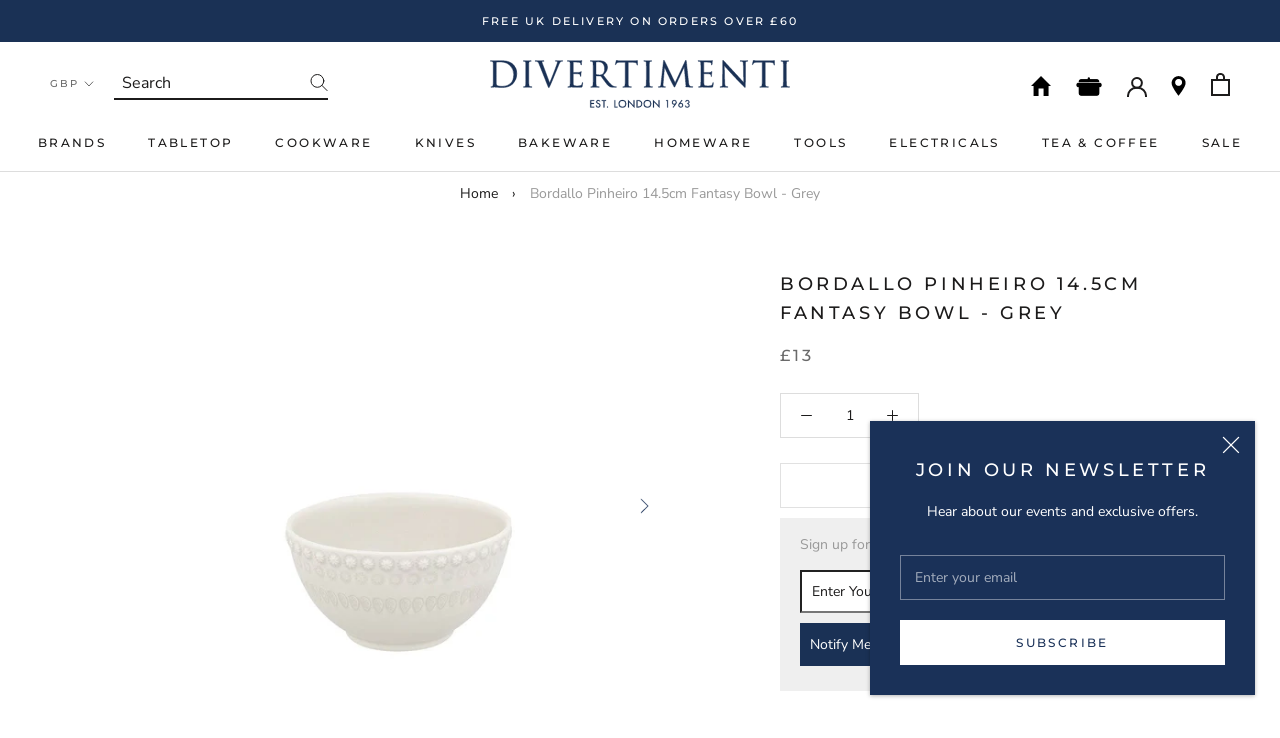

--- FILE ---
content_type: text/html; charset=utf-8
request_url: https://www.divertimenti.co.uk/products/bordallo-pinheiro-fantasy-bowl-grey
body_size: 49907
content:
<!doctype html>

<html class="no-js" lang="en">
  <head>
  <!-- Google Tag Manager -->
<script>(function(w,d,s,l,i){w[l]=w[l]||[];w[l].push({'gtm.start':
new Date().getTime(),event:'gtm.js'});var f=d.getElementsByTagName(s)[0],
j=d.createElement(s),dl=l!='dataLayer'?'&l='+l:'';j.async=true;j.src=
'https://www.googletagmanager.com/gtm.js?id='+i+dl;f.parentNode.insertBefore(j,f);
})(window,document,'script','dataLayer','GTM-P95B3N5');</script>
<!-- End Google Tag Manager -->
    <meta charset="utf-8"> 
    <meta http-equiv="X-UA-Compatible" content="IE=edge,chrome=1">
    <meta name="viewport" content="width=device-width, initial-scale=1.0, height=device-height, minimum-scale=1.0, user-scalable=0">
    <meta name="theme-color" content="">

    <title>
      Bordallo Pinheiro 14 5cm Fantasy Bowl - Grey | Divertimenti Cookshop
    </title><meta name="description" content="This Bordallo Pinheiro Fantasy Bowl is a decorative very versatile bowl ready for the table. Use it for sides, soup or breakfast, have fun by mixing several colours together for a vibrant table. The Fantasy (Fantasia) design is a simple transversal collection in various colours that come together to create either a mor"><link rel="canonical" href="https://www.divertimenti.co.uk/products/bordallo-pinheiro-fantasy-bowl-grey"><link rel="shortcut icon" href="//www.divertimenti.co.uk/cdn/shop/files/Screenshot_2019-08-22_at_03.10.38_32x32.png?v=1614306742" type="image/png"><meta property="og:type" content="product">
  <meta property="og:title" content="Bordallo Pinheiro 14.5cm Fantasy Bowl - Grey"><meta property="og:image" content="http://www.divertimenti.co.uk/cdn/shop/products/Bordallo-Pinheiro-Fantasy-Bowl---Grey_99418e8f-14fd-4bb3-83ee-4e58cb46e6aa_grande.jpg?v=1642977853">
    <meta property="og:image:secure_url" content="https://www.divertimenti.co.uk/cdn/shop/products/Bordallo-Pinheiro-Fantasy-Bowl---Grey_99418e8f-14fd-4bb3-83ee-4e58cb46e6aa_grande.jpg?v=1642977853"><meta property="og:image" content="http://www.divertimenti.co.uk/cdn/shop/products/Bordallo-Pinheiro-Fantasy-Side-Plate---Aqua_grande.jpg?v=1642978943">
    <meta property="og:image:secure_url" content="https://www.divertimenti.co.uk/cdn/shop/products/Bordallo-Pinheiro-Fantasy-Side-Plate---Aqua_grande.jpg?v=1642978943"><meta property="product:price:amount" content="13.00">
  <meta property="product:price:currency" content="GBP"><meta property="og:description" content="This Bordallo Pinheiro Fantasy Bowl is a decorative very versatile bowl ready for the table. Use it for sides, soup or breakfast, have fun by mixing several colours together for a vibrant table. The Fantasy (Fantasia) design is a simple transversal collection in various colours that come together to create either a mor"><meta property="og:url" content="https://www.divertimenti.co.uk/products/bordallo-pinheiro-fantasy-bowl-grey">
<meta property="og:site_name" content="Divertimenti Cookshop"><meta name="twitter:card" content="summary"><meta name="twitter:title" content="Bordallo Pinheiro 14.5cm Fantasy Bowl - Grey">
  <meta name="twitter:description" content="This Bordallo Pinheiro Fantasy Bowl is a decorative very versatile bowl ready for the table. Use it for sides, soup or breakfast, have fun by mixing several colours together for a vibrant table. The Fantasy (Fantasia) design is a simple transversal collection in various colours that come together to create either a more traditional setting or a more dynamic and fun one depending on the colour combinations you create. This is the Grey colour-way it also comes in Aqua, Blue &amp;amp; Pink. Bordallo Pinheiro was a famous cartoonist, humourist, illustrator and social and political commentator of his day. In 1885 he founded a ceramic factory where he created many of the pottery designers. The factory continues to this day and is dedicated to bringing Bordallo&#39;s inspiration and design flair to a new, modern audience. Made in Portugal. Brand Bordallo Pinheiro">
  <meta name="twitter:image" content="https://www.divertimenti.co.uk/cdn/shop/products/Bordallo-Pinheiro-Fantasy-Bowl---Grey_99418e8f-14fd-4bb3-83ee-4e58cb46e6aa_600x600_crop_center.jpg?v=1642977853">

    <script>window.performance && window.performance.mark && window.performance.mark('shopify.content_for_header.start');</script><meta name="google-site-verification" content="pjXqsZKQY3xwtxtWHZxgXTDlbiiE2KZ_IuVv9RSM0ew">
<meta name="google-site-verification" content="gxNvfFP7DcCJT3cULgKwrRzFf4bZII9fI_sORxtWCjI">
<meta name="google-site-verification" content="6jILbywZ_icSfhRS7U80yWswzPyAgdySSI5scyM0E-Q">
<meta id="shopify-digital-wallet" name="shopify-digital-wallet" content="/24858361938/digital_wallets/dialog">
<meta name="shopify-checkout-api-token" content="4c7b822baa11d2501c8807b4cebcb16d">
<meta id="in-context-paypal-metadata" data-shop-id="24858361938" data-venmo-supported="false" data-environment="production" data-locale="en_US" data-paypal-v4="true" data-currency="GBP">
<link rel="alternate" type="application/json+oembed" href="https://www.divertimenti.co.uk/products/bordallo-pinheiro-fantasy-bowl-grey.oembed">
<script async="async" src="/checkouts/internal/preloads.js?locale=en-GB"></script>
<link rel="preconnect" href="https://shop.app" crossorigin="anonymous">
<script async="async" src="https://shop.app/checkouts/internal/preloads.js?locale=en-GB&shop_id=24858361938" crossorigin="anonymous"></script>
<script id="apple-pay-shop-capabilities" type="application/json">{"shopId":24858361938,"countryCode":"GB","currencyCode":"GBP","merchantCapabilities":["supports3DS"],"merchantId":"gid:\/\/shopify\/Shop\/24858361938","merchantName":"Divertimenti Cookshop","requiredBillingContactFields":["postalAddress","email","phone"],"requiredShippingContactFields":["postalAddress","email","phone"],"shippingType":"shipping","supportedNetworks":["visa","maestro","masterCard","amex","discover","elo"],"total":{"type":"pending","label":"Divertimenti Cookshop","amount":"1.00"},"shopifyPaymentsEnabled":true,"supportsSubscriptions":true}</script>
<script id="shopify-features" type="application/json">{"accessToken":"4c7b822baa11d2501c8807b4cebcb16d","betas":["rich-media-storefront-analytics"],"domain":"www.divertimenti.co.uk","predictiveSearch":true,"shopId":24858361938,"locale":"en"}</script>
<script>var Shopify = Shopify || {};
Shopify.shop = "divertimenti-uk.myshopify.com";
Shopify.locale = "en";
Shopify.currency = {"active":"GBP","rate":"1.0"};
Shopify.country = "GB";
Shopify.theme = {"name":"Sept 2025 + Trustpilot","id":185447645568,"schema_name":"Prestige","schema_version":"4.3.0","theme_store_id":null,"role":"main"};
Shopify.theme.handle = "null";
Shopify.theme.style = {"id":null,"handle":null};
Shopify.cdnHost = "www.divertimenti.co.uk/cdn";
Shopify.routes = Shopify.routes || {};
Shopify.routes.root = "/";</script>
<script type="module">!function(o){(o.Shopify=o.Shopify||{}).modules=!0}(window);</script>
<script>!function(o){function n(){var o=[];function n(){o.push(Array.prototype.slice.apply(arguments))}return n.q=o,n}var t=o.Shopify=o.Shopify||{};t.loadFeatures=n(),t.autoloadFeatures=n()}(window);</script>
<script>
  window.ShopifyPay = window.ShopifyPay || {};
  window.ShopifyPay.apiHost = "shop.app\/pay";
  window.ShopifyPay.redirectState = null;
</script>
<script id="shop-js-analytics" type="application/json">{"pageType":"product"}</script>
<script defer="defer" async type="module" src="//www.divertimenti.co.uk/cdn/shopifycloud/shop-js/modules/v2/client.init-shop-cart-sync_BT-GjEfc.en.esm.js"></script>
<script defer="defer" async type="module" src="//www.divertimenti.co.uk/cdn/shopifycloud/shop-js/modules/v2/chunk.common_D58fp_Oc.esm.js"></script>
<script defer="defer" async type="module" src="//www.divertimenti.co.uk/cdn/shopifycloud/shop-js/modules/v2/chunk.modal_xMitdFEc.esm.js"></script>
<script type="module">
  await import("//www.divertimenti.co.uk/cdn/shopifycloud/shop-js/modules/v2/client.init-shop-cart-sync_BT-GjEfc.en.esm.js");
await import("//www.divertimenti.co.uk/cdn/shopifycloud/shop-js/modules/v2/chunk.common_D58fp_Oc.esm.js");
await import("//www.divertimenti.co.uk/cdn/shopifycloud/shop-js/modules/v2/chunk.modal_xMitdFEc.esm.js");

  window.Shopify.SignInWithShop?.initShopCartSync?.({"fedCMEnabled":true,"windoidEnabled":true});

</script>
<script>
  window.Shopify = window.Shopify || {};
  if (!window.Shopify.featureAssets) window.Shopify.featureAssets = {};
  window.Shopify.featureAssets['shop-js'] = {"shop-cart-sync":["modules/v2/client.shop-cart-sync_DZOKe7Ll.en.esm.js","modules/v2/chunk.common_D58fp_Oc.esm.js","modules/v2/chunk.modal_xMitdFEc.esm.js"],"init-fed-cm":["modules/v2/client.init-fed-cm_B6oLuCjv.en.esm.js","modules/v2/chunk.common_D58fp_Oc.esm.js","modules/v2/chunk.modal_xMitdFEc.esm.js"],"shop-cash-offers":["modules/v2/client.shop-cash-offers_D2sdYoxE.en.esm.js","modules/v2/chunk.common_D58fp_Oc.esm.js","modules/v2/chunk.modal_xMitdFEc.esm.js"],"shop-login-button":["modules/v2/client.shop-login-button_QeVjl5Y3.en.esm.js","modules/v2/chunk.common_D58fp_Oc.esm.js","modules/v2/chunk.modal_xMitdFEc.esm.js"],"pay-button":["modules/v2/client.pay-button_DXTOsIq6.en.esm.js","modules/v2/chunk.common_D58fp_Oc.esm.js","modules/v2/chunk.modal_xMitdFEc.esm.js"],"shop-button":["modules/v2/client.shop-button_DQZHx9pm.en.esm.js","modules/v2/chunk.common_D58fp_Oc.esm.js","modules/v2/chunk.modal_xMitdFEc.esm.js"],"avatar":["modules/v2/client.avatar_BTnouDA3.en.esm.js"],"init-windoid":["modules/v2/client.init-windoid_CR1B-cfM.en.esm.js","modules/v2/chunk.common_D58fp_Oc.esm.js","modules/v2/chunk.modal_xMitdFEc.esm.js"],"init-shop-for-new-customer-accounts":["modules/v2/client.init-shop-for-new-customer-accounts_C_vY_xzh.en.esm.js","modules/v2/client.shop-login-button_QeVjl5Y3.en.esm.js","modules/v2/chunk.common_D58fp_Oc.esm.js","modules/v2/chunk.modal_xMitdFEc.esm.js"],"init-shop-email-lookup-coordinator":["modules/v2/client.init-shop-email-lookup-coordinator_BI7n9ZSv.en.esm.js","modules/v2/chunk.common_D58fp_Oc.esm.js","modules/v2/chunk.modal_xMitdFEc.esm.js"],"init-shop-cart-sync":["modules/v2/client.init-shop-cart-sync_BT-GjEfc.en.esm.js","modules/v2/chunk.common_D58fp_Oc.esm.js","modules/v2/chunk.modal_xMitdFEc.esm.js"],"shop-toast-manager":["modules/v2/client.shop-toast-manager_DiYdP3xc.en.esm.js","modules/v2/chunk.common_D58fp_Oc.esm.js","modules/v2/chunk.modal_xMitdFEc.esm.js"],"init-customer-accounts":["modules/v2/client.init-customer-accounts_D9ZNqS-Q.en.esm.js","modules/v2/client.shop-login-button_QeVjl5Y3.en.esm.js","modules/v2/chunk.common_D58fp_Oc.esm.js","modules/v2/chunk.modal_xMitdFEc.esm.js"],"init-customer-accounts-sign-up":["modules/v2/client.init-customer-accounts-sign-up_iGw4briv.en.esm.js","modules/v2/client.shop-login-button_QeVjl5Y3.en.esm.js","modules/v2/chunk.common_D58fp_Oc.esm.js","modules/v2/chunk.modal_xMitdFEc.esm.js"],"shop-follow-button":["modules/v2/client.shop-follow-button_CqMgW2wH.en.esm.js","modules/v2/chunk.common_D58fp_Oc.esm.js","modules/v2/chunk.modal_xMitdFEc.esm.js"],"checkout-modal":["modules/v2/client.checkout-modal_xHeaAweL.en.esm.js","modules/v2/chunk.common_D58fp_Oc.esm.js","modules/v2/chunk.modal_xMitdFEc.esm.js"],"shop-login":["modules/v2/client.shop-login_D91U-Q7h.en.esm.js","modules/v2/chunk.common_D58fp_Oc.esm.js","modules/v2/chunk.modal_xMitdFEc.esm.js"],"lead-capture":["modules/v2/client.lead-capture_BJmE1dJe.en.esm.js","modules/v2/chunk.common_D58fp_Oc.esm.js","modules/v2/chunk.modal_xMitdFEc.esm.js"],"payment-terms":["modules/v2/client.payment-terms_Ci9AEqFq.en.esm.js","modules/v2/chunk.common_D58fp_Oc.esm.js","modules/v2/chunk.modal_xMitdFEc.esm.js"]};
</script>
<script>(function() {
  var isLoaded = false;
  function asyncLoad() {
    if (isLoaded) return;
    isLoaded = true;
    var urls = ["https:\/\/chimpstatic.com\/mcjs-connected\/js\/users\/b75b1e1ce837c3601d4b40175\/927270fb351d4f48b800fb3c0.js?shop=divertimenti-uk.myshopify.com","https:\/\/d10lpsik1i8c69.cloudfront.net\/w.js?shop=divertimenti-uk.myshopify.com","https:\/\/cdn-scripts.signifyd.com\/shopify\/script-tag.js?shop=divertimenti-uk.myshopify.com","https:\/\/s3-us-west-2.amazonaws.com\/da-restock\/da-restock.js?shop=divertimenti-uk.myshopify.com","https:\/\/cdn.starstream.app\/scripts\/starstream.js?shop=divertimenti-uk.myshopify.com","https:\/\/upsells.boldapps.net\/v2_ui\/js\/UpsellTracker.js?shop=divertimenti-uk.myshopify.com","https:\/\/upsells.boldapps.net\/v2_ui\/js\/upsell.js?shop=divertimenti-uk.myshopify.com"];
    for (var i = 0; i < urls.length; i++) {
      var s = document.createElement('script');
      s.type = 'text/javascript';
      s.async = true;
      s.src = urls[i];
      var x = document.getElementsByTagName('script')[0];
      x.parentNode.insertBefore(s, x);
    }
  };
  if(window.attachEvent) {
    window.attachEvent('onload', asyncLoad);
  } else {
    window.addEventListener('load', asyncLoad, false);
  }
})();</script>
<script id="__st">var __st={"a":24858361938,"offset":0,"reqid":"1c300de8-3972-4861-ae49-ee0ea223597e-1769102687","pageurl":"www.divertimenti.co.uk\/products\/bordallo-pinheiro-fantasy-bowl-grey","u":"65ed5aabddd5","p":"product","rtyp":"product","rid":6809835765842};</script>
<script>window.ShopifyPaypalV4VisibilityTracking = true;</script>
<script id="captcha-bootstrap">!function(){'use strict';const t='contact',e='account',n='new_comment',o=[[t,t],['blogs',n],['comments',n],[t,'customer']],c=[[e,'customer_login'],[e,'guest_login'],[e,'recover_customer_password'],[e,'create_customer']],r=t=>t.map((([t,e])=>`form[action*='/${t}']:not([data-nocaptcha='true']) input[name='form_type'][value='${e}']`)).join(','),a=t=>()=>t?[...document.querySelectorAll(t)].map((t=>t.form)):[];function s(){const t=[...o],e=r(t);return a(e)}const i='password',u='form_key',d=['recaptcha-v3-token','g-recaptcha-response','h-captcha-response',i],f=()=>{try{return window.sessionStorage}catch{return}},m='__shopify_v',_=t=>t.elements[u];function p(t,e,n=!1){try{const o=window.sessionStorage,c=JSON.parse(o.getItem(e)),{data:r}=function(t){const{data:e,action:n}=t;return t[m]||n?{data:e,action:n}:{data:t,action:n}}(c);for(const[e,n]of Object.entries(r))t.elements[e]&&(t.elements[e].value=n);n&&o.removeItem(e)}catch(o){console.error('form repopulation failed',{error:o})}}const l='form_type',E='cptcha';function T(t){t.dataset[E]=!0}const w=window,h=w.document,L='Shopify',v='ce_forms',y='captcha';let A=!1;((t,e)=>{const n=(g='f06e6c50-85a8-45c8-87d0-21a2b65856fe',I='https://cdn.shopify.com/shopifycloud/storefront-forms-hcaptcha/ce_storefront_forms_captcha_hcaptcha.v1.5.2.iife.js',D={infoText:'Protected by hCaptcha',privacyText:'Privacy',termsText:'Terms'},(t,e,n)=>{const o=w[L][v],c=o.bindForm;if(c)return c(t,g,e,D).then(n);var r;o.q.push([[t,g,e,D],n]),r=I,A||(h.body.append(Object.assign(h.createElement('script'),{id:'captcha-provider',async:!0,src:r})),A=!0)});var g,I,D;w[L]=w[L]||{},w[L][v]=w[L][v]||{},w[L][v].q=[],w[L][y]=w[L][y]||{},w[L][y].protect=function(t,e){n(t,void 0,e),T(t)},Object.freeze(w[L][y]),function(t,e,n,w,h,L){const[v,y,A,g]=function(t,e,n){const i=e?o:[],u=t?c:[],d=[...i,...u],f=r(d),m=r(i),_=r(d.filter((([t,e])=>n.includes(e))));return[a(f),a(m),a(_),s()]}(w,h,L),I=t=>{const e=t.target;return e instanceof HTMLFormElement?e:e&&e.form},D=t=>v().includes(t);t.addEventListener('submit',(t=>{const e=I(t);if(!e)return;const n=D(e)&&!e.dataset.hcaptchaBound&&!e.dataset.recaptchaBound,o=_(e),c=g().includes(e)&&(!o||!o.value);(n||c)&&t.preventDefault(),c&&!n&&(function(t){try{if(!f())return;!function(t){const e=f();if(!e)return;const n=_(t);if(!n)return;const o=n.value;o&&e.removeItem(o)}(t);const e=Array.from(Array(32),(()=>Math.random().toString(36)[2])).join('');!function(t,e){_(t)||t.append(Object.assign(document.createElement('input'),{type:'hidden',name:u})),t.elements[u].value=e}(t,e),function(t,e){const n=f();if(!n)return;const o=[...t.querySelectorAll(`input[type='${i}']`)].map((({name:t})=>t)),c=[...d,...o],r={};for(const[a,s]of new FormData(t).entries())c.includes(a)||(r[a]=s);n.setItem(e,JSON.stringify({[m]:1,action:t.action,data:r}))}(t,e)}catch(e){console.error('failed to persist form',e)}}(e),e.submit())}));const S=(t,e)=>{t&&!t.dataset[E]&&(n(t,e.some((e=>e===t))),T(t))};for(const o of['focusin','change'])t.addEventListener(o,(t=>{const e=I(t);D(e)&&S(e,y())}));const B=e.get('form_key'),M=e.get(l),P=B&&M;t.addEventListener('DOMContentLoaded',(()=>{const t=y();if(P)for(const e of t)e.elements[l].value===M&&p(e,B);[...new Set([...A(),...v().filter((t=>'true'===t.dataset.shopifyCaptcha))])].forEach((e=>S(e,t)))}))}(h,new URLSearchParams(w.location.search),n,t,e,['guest_login'])})(!0,!0)}();</script>
<script integrity="sha256-4kQ18oKyAcykRKYeNunJcIwy7WH5gtpwJnB7kiuLZ1E=" data-source-attribution="shopify.loadfeatures" defer="defer" src="//www.divertimenti.co.uk/cdn/shopifycloud/storefront/assets/storefront/load_feature-a0a9edcb.js" crossorigin="anonymous"></script>
<script crossorigin="anonymous" defer="defer" src="//www.divertimenti.co.uk/cdn/shopifycloud/storefront/assets/shopify_pay/storefront-65b4c6d7.js?v=20250812"></script>
<script data-source-attribution="shopify.dynamic_checkout.dynamic.init">var Shopify=Shopify||{};Shopify.PaymentButton=Shopify.PaymentButton||{isStorefrontPortableWallets:!0,init:function(){window.Shopify.PaymentButton.init=function(){};var t=document.createElement("script");t.src="https://www.divertimenti.co.uk/cdn/shopifycloud/portable-wallets/latest/portable-wallets.en.js",t.type="module",document.head.appendChild(t)}};
</script>
<script data-source-attribution="shopify.dynamic_checkout.buyer_consent">
  function portableWalletsHideBuyerConsent(e){var t=document.getElementById("shopify-buyer-consent"),n=document.getElementById("shopify-subscription-policy-button");t&&n&&(t.classList.add("hidden"),t.setAttribute("aria-hidden","true"),n.removeEventListener("click",e))}function portableWalletsShowBuyerConsent(e){var t=document.getElementById("shopify-buyer-consent"),n=document.getElementById("shopify-subscription-policy-button");t&&n&&(t.classList.remove("hidden"),t.removeAttribute("aria-hidden"),n.addEventListener("click",e))}window.Shopify?.PaymentButton&&(window.Shopify.PaymentButton.hideBuyerConsent=portableWalletsHideBuyerConsent,window.Shopify.PaymentButton.showBuyerConsent=portableWalletsShowBuyerConsent);
</script>
<script data-source-attribution="shopify.dynamic_checkout.cart.bootstrap">document.addEventListener("DOMContentLoaded",(function(){function t(){return document.querySelector("shopify-accelerated-checkout-cart, shopify-accelerated-checkout")}if(t())Shopify.PaymentButton.init();else{new MutationObserver((function(e,n){t()&&(Shopify.PaymentButton.init(),n.disconnect())})).observe(document.body,{childList:!0,subtree:!0})}}));
</script>
<script id='scb4127' type='text/javascript' async='' src='https://www.divertimenti.co.uk/cdn/shopifycloud/privacy-banner/storefront-banner.js'></script><link id="shopify-accelerated-checkout-styles" rel="stylesheet" media="screen" href="https://www.divertimenti.co.uk/cdn/shopifycloud/portable-wallets/latest/accelerated-checkout-backwards-compat.css" crossorigin="anonymous">
<style id="shopify-accelerated-checkout-cart">
        #shopify-buyer-consent {
  margin-top: 1em;
  display: inline-block;
  width: 100%;
}

#shopify-buyer-consent.hidden {
  display: none;
}

#shopify-subscription-policy-button {
  background: none;
  border: none;
  padding: 0;
  text-decoration: underline;
  font-size: inherit;
  cursor: pointer;
}

#shopify-subscription-policy-button::before {
  box-shadow: none;
}

      </style>
<link rel="stylesheet" media="screen" href="//www.divertimenti.co.uk/cdn/shop/t/27/compiled_assets/styles.css?v=14417">
<script>window.performance && window.performance.mark && window.performance.mark('shopify.content_for_header.end');</script>
    <link href="//www.divertimenti.co.uk/cdn/shop/t/27/assets/bold-brain-widget.css?v=12280912722225961271758715375" rel="stylesheet" type="text/css" media="all" />

<script>window.BOLD = window.BOLD || {};
    window.BOLD.common = window.BOLD.common || {};
    window.BOLD.common.Shopify = window.BOLD.common.Shopify || {};
    window.BOLD.common.Shopify.shop = {
      domain: 'www.divertimenti.co.uk',
      permanent_domain: 'divertimenti-uk.myshopify.com',
      url: 'https://www.divertimenti.co.uk',
      secure_url: 'https://www.divertimenti.co.uk',
      money_format: "£{{amount}}",
      currency: "GBP"
    };
    window.BOLD.common.Shopify.customer = {
      id: null,
      tags: null,
    };
    window.BOLD.common.Shopify.cart = {"note":null,"attributes":{},"original_total_price":0,"total_price":0,"total_discount":0,"total_weight":0.0,"item_count":0,"items":[],"requires_shipping":false,"currency":"GBP","items_subtotal_price":0,"cart_level_discount_applications":[],"checkout_charge_amount":0};
    window.BOLD.common.template = 'product';window.BOLD.common.Shopify.formatMoney = function(money, format) {
        function n(t, e) {
            return "undefined" == typeof t ? e : t
        }
        function r(t, e, r, i) {
            if (e = n(e, 2),
                r = n(r, ","),
                i = n(i, "."),
            isNaN(t) || null == t)
                return 0;
            t = (t / 100).toFixed(e);
            var o = t.split(".")
                , a = o[0].replace(/(\d)(?=(\d\d\d)+(?!\d))/g, "$1" + r)
                , s = o[1] ? i + o[1] : "";
            return a + s
        }
        "string" == typeof money && (money = money.replace(".", ""));
        var i = ""
            , o = /\{\{\s*(\w+)\s*\}\}/
            , a = format || window.BOLD.common.Shopify.shop.money_format || window.Shopify.money_format || "$ {{ amount }}";
        switch (a.match(o)[1]) {
            case "amount":
                i = r(money, 2, ",", ".");
                break;
            case "amount_no_decimals":
                i = r(money, 0, ",", ".");
                break;
            case "amount_with_comma_separator":
                i = r(money, 2, ".", ",");
                break;
            case "amount_no_decimals_with_comma_separator":
                i = r(money, 0, ".", ",");
                break;
            case "amount_with_space_separator":
                i = r(money, 2, " ", ",");
                break;
            case "amount_no_decimals_with_space_separator":
                i = r(money, 0, " ", ",");
                break;
            case "amount_with_apostrophe_separator":
                i = r(money, 2, "'", ".");
                break;
        }
        return a.replace(o, i);
    };
    window.BOLD.common.Shopify.saveProduct = function (handle, product) {
      if (typeof handle === 'string' && typeof window.BOLD.common.Shopify.products[handle] === 'undefined') {
        if (typeof product === 'number') {
          window.BOLD.common.Shopify.handles[product] = handle;
          product = { id: product };
        }
        window.BOLD.common.Shopify.products[handle] = product;
      }
    };
    window.BOLD.common.Shopify.saveVariant = function (variant_id, variant) {
      if (typeof variant_id === 'number' && typeof window.BOLD.common.Shopify.variants[variant_id] === 'undefined') {
        window.BOLD.common.Shopify.variants[variant_id] = variant;
      }
    };window.BOLD.common.Shopify.products = window.BOLD.common.Shopify.products || {};
    window.BOLD.common.Shopify.variants = window.BOLD.common.Shopify.variants || {};
    window.BOLD.common.Shopify.handles = window.BOLD.common.Shopify.handles || {};window.BOLD.common.Shopify.handle = "bordallo-pinheiro-fantasy-bowl-grey"
window.BOLD.common.Shopify.saveProduct("bordallo-pinheiro-fantasy-bowl-grey", 6809835765842);window.BOLD.common.Shopify.saveVariant(39778051784786, { product_id: 6809835765842, product_handle: "bordallo-pinheiro-fantasy-bowl-grey", price: 1300, group_id: '', csp_metafield: {}});window.BOLD.apps_installed = {"Product Upsell":3} || {};window.BOLD.common.Shopify.metafields = window.BOLD.common.Shopify.metafields || {};window.BOLD.common.Shopify.metafields["bold_rp"] = {};window.BOLD.common.Shopify.metafields["bold_csp_defaults"] = {};window.BOLD.common.cacheParams = window.BOLD.common.cacheParams || {};
</script>

<link href="//www.divertimenti.co.uk/cdn/shop/t/27/assets/bold-upsell.css?v=51915886505602322711758715375" rel="stylesheet" type="text/css" media="all" />
<link href="//www.divertimenti.co.uk/cdn/shop/t/27/assets/bold-upsell-custom.css?v=150135899998303055901758715375" rel="stylesheet" type="text/css" media="all" />
<script>
</script><link rel="stylesheet" href="//www.divertimenti.co.uk/cdn/shop/t/27/assets/libs.css?v=119362287875636801911758715375">
    <link rel="stylesheet" href="//www.divertimenti.co.uk/cdn/shop/t/27/assets/theme.scss.css?v=94702119612143428591763906084">
    <link rel="stylesheet" href="//www.divertimenti.co.uk/cdn/shop/t/27/assets/custom.scss.css?v=51486686654528726471758715375">

    <script>
      // This allows to expose several variables to the global scope, to be used in scripts
      window.theme = {
        template: "product",
        shopCurrency: "GBP",
        moneyFormat: "£{{amount}}",
        moneyWithCurrencyFormat: "£{{amount}} GBP",
        useNativeMultiCurrency: true,
        currencyConversionEnabled: false,
        currencyConversionMoneyFormat: "money_format",
        currencyConversionRoundAmounts: true,
        productImageSize: "square",
        searchMode: "product,article",
        showPageTransition: true,
        showElementStaggering: true,
        showImageZooming: false
      };

      window.languages = {
        cartAddNote: "Add Order Note",
        cartEditNote: "Edit Order Note",
        productImageLoadingError: "This image could not be loaded. Please try to reload the page.",
        productFormAddToCart: "Add to basket",
        productFormUnavailable: "Unavailable",
        productFormSoldOut: "Out of Stock",
        shippingEstimatorOneResult: "1 option available:",
        shippingEstimatorMoreResults: "{{count}} options available:",
        shippingEstimatorNoResults: "No shipping could be found"
      };

      window.lazySizesConfig = {
        loadHidden: false,
        hFac: 0.5,
        expFactor: 2,
        ricTimeout: 150,
        lazyClass: 'Image--lazyLoad',
        loadingClass: 'Image--lazyLoading',
        loadedClass: 'Image--lazyLoaded'
      };

      document.documentElement.className = document.documentElement.className.replace('no-js', 'js');
      document.documentElement.style.setProperty('--window-height', window.innerHeight + 'px');

      // We do a quick detection of some features (we could use Modernizr but for so little...)
      (function() {
        document.documentElement.className += ((window.CSS && window.CSS.supports('(position: sticky) or (position: -webkit-sticky)')) ? ' supports-sticky' : ' no-supports-sticky');
        document.documentElement.className += (window.matchMedia('(-moz-touch-enabled: 1), (hover: none)')).matches ? ' no-supports-hover' : ' supports-hover';
      }());

      // This code is done to force reload the page when the back button is hit (which allows to fix stale data on cart, for instance)
      if (performance.navigation.type === 2) {
        location.reload(true);
      }
    </script>

    <script src="//www.divertimenti.co.uk/cdn/shop/t/27/assets/lazysizes.min.js?v=174358363404432586981758715375" async></script>

    
      <script src="//cdn.shopify.com/s/javascripts/currencies.js" defer></script>
    
<script src="https://polyfill-fastly.net/v3/polyfill.min.js?unknown=polyfill&features=fetch,Element.prototype.closest,Element.prototype.remove,Element.prototype.classList,Array.prototype.includes,Array.prototype.fill,Object.assign,CustomEvent,IntersectionObserver,IntersectionObserverEntry,URL" defer></script>
    <script src="//www.divertimenti.co.uk/cdn/shop/t/27/assets/libs.min.js?v=128490925505168168981758715375" defer></script>
    <script src="//www.divertimenti.co.uk/cdn/shop/t/27/assets/theme.min.js?v=90599085578638404711758715375" defer></script>
    <script src="//www.divertimenti.co.uk/cdn/shop/t/27/assets/custom.js?v=114377970231159459941758715375" defer></script>
    

    
  <script type="application/ld+json">
  {
    "@context": "http://schema.org",
    "@type": "Product",
    "offers": {
      "@type": "Offer",
      "availability":"https://schema.org/OutOfStock",
      "price": "13.00",
      "priceCurrency": "GBP",
      "url": "https://www.divertimenti.co.uk/products/bordallo-pinheiro-fantasy-bowl-grey"
    },
    "brand": "Bordallo Pinheiro",
    "name": "Bordallo Pinheiro 14.5cm Fantasy Bowl - Grey",
    "description": "This Bordallo Pinheiro Fantasy Bowl is a decorative very versatile bowl ready for the table. Use it for sides, soup or breakfast, have fun by mixing several colours together for a vibrant table.\nThe Fantasy (Fantasia) design is a simple transversal collection in various colours that come together to create either a more traditional setting or a more dynamic and fun one depending on the colour combinations you create.\nThis is the Grey colour-way it also comes in Aqua, Blue \u0026amp; Pink.\nBordallo Pinheiro was a famous cartoonist, humourist, illustrator and social and political commentator of his day. In 1885 he founded a ceramic factory where he created many of the pottery designers. The factory continues to this day and is dedicated to bringing Bordallo's inspiration and design flair to a new, modern audience. Made in Portugal.\n\n\n\nBrand\nBordallo Pinheiro\n\n\nMaterial\nCeramic\/Earthenware\n\n\n\nSize\n14.5cm x 7.5cm\n\n\nCare\/Use\nDishwasher \u0026amp; Microwave Safe.\n\n\n",
    "category": "Bowls",
    "url": "https://www.divertimenti.co.uk/products/bordallo-pinheiro-fantasy-bowl-grey",
    "image": {
      "@type": "ImageObject",
      "url": "https://www.divertimenti.co.uk/cdn/shop/products/Bordallo-Pinheiro-Fantasy-Bowl---Grey_99418e8f-14fd-4bb3-83ee-4e58cb46e6aa_1024x1024.jpg?v=1642977853",
      "image": "https://www.divertimenti.co.uk/cdn/shop/products/Bordallo-Pinheiro-Fantasy-Bowl---Grey_99418e8f-14fd-4bb3-83ee-4e58cb46e6aa_1024x1024.jpg?v=1642977853",
      "name": "Bordallo Pinheiro 14.5cm Fantasy Bowl - Grey",
      "width": 1024,
      "height": 1024
    }
  }
  </script>


    <!--begin-bc-sf-filter-css-->
    <style data-id="bc-sf-filter-style" type="text/css">
      #bc-sf-filter-options-wrapper .bc-sf-filter-option-block .bc-sf-filter-block-title h3,
      #bc-sf-filter-tree-h .bc-sf-filter-option-block .bc-sf-filter-block-title a {}
      #bc-sf-filter-options-wrapper .bc-sf-filter-option-block .bc-sf-filter-block-content ul li a,
      #bc-sf-filter-tree-h .bc-sf-filter-option-block .bc-sf-filter-block-content ul li a {}
      #bc-sf-filter-tree-mobile button {}
    </style><link href="//www.divertimenti.co.uk/cdn/shop/t/27/assets/bc-sf-filter.scss.css?v=178553285362724851561758731080" rel="stylesheet" type="text/css" media="all" />

    <!--end-bc-sf-filter-css-->

    <!-- TrustBox script -->
    <script type="text/javascript" src="//widget.trustpilot.com/bootstrap/v5/tp.widget.bootstrap.min.js" async></script>
    <!-- End TrustBox script -->

<!-- BEGIN app block: shopify://apps/gift-card-hero-all-in-one/blocks/app-embed/57babc6a-ae2b-46cf-b565-dd8395b0276b --><!-- BEGIN app snippet: gift-hero-snippet -->

<script async>
  (function() {
    window.ScCommon = {
      shop: {
        moneyFormat: window?.GiftCardHeroCustom?.moneyFormat || '£{{amount}}',
        customer: null,
      },
    };
    
      window.GiftCardHero = {
        common: {
          translations: {
            preview: 'Preview',
            mycards: 'My Gift Cards',
            account: 'Account',
            details: 'Details',
            noRegisteredCards: 'No registered gift cards',
            checkBalance: 'Check the balance',
            customAmount: 'Custom',
            giftCard: 'Gift card',
            expiresOn: 'Expires on {{ expiry }}',
          },
        },
        shop: {
          items: [],
          currency: 'GBP',
          mainCurrency: 'GBP',
        },
        balance: {
          design: {"checkerBtnBg":"#8533fc","checkerBtnColor":"#ffffff","checkerModalBorderRadius":5,"checkerButtonBorderRadius":36,"checkerModalBg":"#ffffff","bubbleBg":"#ffce33","bubbleColor":"#0D0D2A","bubbleBorderRadius":5,"textColor":"#000000","inputBg":"#ffffff","inputBorderRadius":2,"inputBorderColor":"#acacac","inputColor":"#000000","submitBg":"#000000","submitBorder":"#000000","submitBorderRadius":2,"submitColor":"#ffffff","findBtnBg":"#4e63df","findBtnBorder":"#4e63df","findBtnColor":"#ffffff","fintBtnRadius":6,"progressBg":"#d5dae3","progressRadius":10,"applyBg":"#D4D8EF","applyColor":"#242445","applyRadius":6},
          translations: {
            'en': {"checkerBtnText":"GIFT CARD BALANCE CHECK","inputLabel":"Redeem or check balance of gift cards","submitLabel":"Check","placeholder":"Enter your gift code here","more":"Find products at a similar price","cartSubotal":"Cart subtotal: ","usedBalance":"Applied balance:","unusedBalance":"Unapplied balance:","cardBalance":"Gift card balance","apply":"Apply balance to a cart"} || {"checkerBtnText":"GIFT CARD BALANCE CHECK","inputLabel":"Redeem or check balance of gift cards","submitLabel":"Check","placeholder":"Enter your gift code here","more":"Find products at a similar price","cartSubotal":"Cart subtotal: ","usedBalance":"Applied balance:","unusedBalance":"Unapplied balance:","cardBalance":"Gift card balance","apply":"Apply balance to a cart"},
          },
        },
        settings: {"balance":{"enabled":false,"recommendProducts":true,"showProgressCart":true,"showBubble":true,"showProgressTime":"4","allowApply":true,"showProgress":true,"allowMultiple":true,"showWidget":"5","title":"Gift card balance check","beforeText":"\u003cp\u003eNot sure how much let on your gift card? Enter you gift card number in the input field below in order to check your gift card balance.\u003c\/p\u003e","afterText":"\u003ch3\u003e\u003cstrong\u003eAdditional information\u003c\/strong\u003e\u003c\/h3\u003e\u003cul\u003e\u003cli\u003eYou may apply your gift card at a checkout page.\u003c\/li\u003e\u003cli\u003eYou may use your gift card multiple times if your gift card has a remaining balance.\u003c\/li\u003e\u003cli\u003eYou may apply multiple gift cards at a checkout page.\u003c\/li\u003e\u003cli\u003eYou can't use a gift card to buy another gift card.\u003c\/li\u003e\u003c\/ul\u003e\u003cp\u003e\u003cbr\u003e\u003c\/p\u003e\u003cp style=\"text-align: right; font-size: 0.9em;\" class=\"sc-powered-by\"\u003ePowered by \u003cspan\u003e\u003ca href=\"https:\/\/apps.shopify.com\/gift-card-hero\" target=\"_blank\"\u003eShopify Gift Card Hero App\u003c\/a\u003e\u003c\/span\u003e\u003c\/p\u003e","version":"v2"}},
        isGiftProduct: false,
        productId: 6809835765842,
        img: 'products/Bordallo-Pinheiro-Fantasy-Bowl---Grey_99418e8f-14fd-4bb3-83ee-4e58cb46e6aa.jpg',
        options: [{"name":"Title","position":1,"values":["Default Title"]}],
        hideMyGiftcards: false,
        giftcards: true,
      };
    
    
  })();
</script>


<!-- END app snippet -->






  <script src="https://gifthero.syncu.be/js/storefront/storefront.min.js?v=1767951251894" defer data-cmp-ab="2"></script>





<!-- END app block --><link href="https://cdn.shopify.com/extensions/af3a5012-9155-402e-a204-da027a5e50a5/bold-product-upsell-31/assets/app.css" rel="stylesheet" type="text/css" media="all">
<link href="https://monorail-edge.shopifysvc.com" rel="dns-prefetch">
<script>(function(){if ("sendBeacon" in navigator && "performance" in window) {try {var session_token_from_headers = performance.getEntriesByType('navigation')[0].serverTiming.find(x => x.name == '_s').description;} catch {var session_token_from_headers = undefined;}var session_cookie_matches = document.cookie.match(/_shopify_s=([^;]*)/);var session_token_from_cookie = session_cookie_matches && session_cookie_matches.length === 2 ? session_cookie_matches[1] : "";var session_token = session_token_from_headers || session_token_from_cookie || "";function handle_abandonment_event(e) {var entries = performance.getEntries().filter(function(entry) {return /monorail-edge.shopifysvc.com/.test(entry.name);});if (!window.abandonment_tracked && entries.length === 0) {window.abandonment_tracked = true;var currentMs = Date.now();var navigation_start = performance.timing.navigationStart;var payload = {shop_id: 24858361938,url: window.location.href,navigation_start,duration: currentMs - navigation_start,session_token,page_type: "product"};window.navigator.sendBeacon("https://monorail-edge.shopifysvc.com/v1/produce", JSON.stringify({schema_id: "online_store_buyer_site_abandonment/1.1",payload: payload,metadata: {event_created_at_ms: currentMs,event_sent_at_ms: currentMs}}));}}window.addEventListener('pagehide', handle_abandonment_event);}}());</script>
<script id="web-pixels-manager-setup">(function e(e,d,r,n,o){if(void 0===o&&(o={}),!Boolean(null===(a=null===(i=window.Shopify)||void 0===i?void 0:i.analytics)||void 0===a?void 0:a.replayQueue)){var i,a;window.Shopify=window.Shopify||{};var t=window.Shopify;t.analytics=t.analytics||{};var s=t.analytics;s.replayQueue=[],s.publish=function(e,d,r){return s.replayQueue.push([e,d,r]),!0};try{self.performance.mark("wpm:start")}catch(e){}var l=function(){var e={modern:/Edge?\/(1{2}[4-9]|1[2-9]\d|[2-9]\d{2}|\d{4,})\.\d+(\.\d+|)|Firefox\/(1{2}[4-9]|1[2-9]\d|[2-9]\d{2}|\d{4,})\.\d+(\.\d+|)|Chrom(ium|e)\/(9{2}|\d{3,})\.\d+(\.\d+|)|(Maci|X1{2}).+ Version\/(15\.\d+|(1[6-9]|[2-9]\d|\d{3,})\.\d+)([,.]\d+|)( \(\w+\)|)( Mobile\/\w+|) Safari\/|Chrome.+OPR\/(9{2}|\d{3,})\.\d+\.\d+|(CPU[ +]OS|iPhone[ +]OS|CPU[ +]iPhone|CPU IPhone OS|CPU iPad OS)[ +]+(15[._]\d+|(1[6-9]|[2-9]\d|\d{3,})[._]\d+)([._]\d+|)|Android:?[ /-](13[3-9]|1[4-9]\d|[2-9]\d{2}|\d{4,})(\.\d+|)(\.\d+|)|Android.+Firefox\/(13[5-9]|1[4-9]\d|[2-9]\d{2}|\d{4,})\.\d+(\.\d+|)|Android.+Chrom(ium|e)\/(13[3-9]|1[4-9]\d|[2-9]\d{2}|\d{4,})\.\d+(\.\d+|)|SamsungBrowser\/([2-9]\d|\d{3,})\.\d+/,legacy:/Edge?\/(1[6-9]|[2-9]\d|\d{3,})\.\d+(\.\d+|)|Firefox\/(5[4-9]|[6-9]\d|\d{3,})\.\d+(\.\d+|)|Chrom(ium|e)\/(5[1-9]|[6-9]\d|\d{3,})\.\d+(\.\d+|)([\d.]+$|.*Safari\/(?![\d.]+ Edge\/[\d.]+$))|(Maci|X1{2}).+ Version\/(10\.\d+|(1[1-9]|[2-9]\d|\d{3,})\.\d+)([,.]\d+|)( \(\w+\)|)( Mobile\/\w+|) Safari\/|Chrome.+OPR\/(3[89]|[4-9]\d|\d{3,})\.\d+\.\d+|(CPU[ +]OS|iPhone[ +]OS|CPU[ +]iPhone|CPU IPhone OS|CPU iPad OS)[ +]+(10[._]\d+|(1[1-9]|[2-9]\d|\d{3,})[._]\d+)([._]\d+|)|Android:?[ /-](13[3-9]|1[4-9]\d|[2-9]\d{2}|\d{4,})(\.\d+|)(\.\d+|)|Mobile Safari.+OPR\/([89]\d|\d{3,})\.\d+\.\d+|Android.+Firefox\/(13[5-9]|1[4-9]\d|[2-9]\d{2}|\d{4,})\.\d+(\.\d+|)|Android.+Chrom(ium|e)\/(13[3-9]|1[4-9]\d|[2-9]\d{2}|\d{4,})\.\d+(\.\d+|)|Android.+(UC? ?Browser|UCWEB|U3)[ /]?(15\.([5-9]|\d{2,})|(1[6-9]|[2-9]\d|\d{3,})\.\d+)\.\d+|SamsungBrowser\/(5\.\d+|([6-9]|\d{2,})\.\d+)|Android.+MQ{2}Browser\/(14(\.(9|\d{2,})|)|(1[5-9]|[2-9]\d|\d{3,})(\.\d+|))(\.\d+|)|K[Aa][Ii]OS\/(3\.\d+|([4-9]|\d{2,})\.\d+)(\.\d+|)/},d=e.modern,r=e.legacy,n=navigator.userAgent;return n.match(d)?"modern":n.match(r)?"legacy":"unknown"}(),u="modern"===l?"modern":"legacy",c=(null!=n?n:{modern:"",legacy:""})[u],f=function(e){return[e.baseUrl,"/wpm","/b",e.hashVersion,"modern"===e.buildTarget?"m":"l",".js"].join("")}({baseUrl:d,hashVersion:r,buildTarget:u}),m=function(e){var d=e.version,r=e.bundleTarget,n=e.surface,o=e.pageUrl,i=e.monorailEndpoint;return{emit:function(e){var a=e.status,t=e.errorMsg,s=(new Date).getTime(),l=JSON.stringify({metadata:{event_sent_at_ms:s},events:[{schema_id:"web_pixels_manager_load/3.1",payload:{version:d,bundle_target:r,page_url:o,status:a,surface:n,error_msg:t},metadata:{event_created_at_ms:s}}]});if(!i)return console&&console.warn&&console.warn("[Web Pixels Manager] No Monorail endpoint provided, skipping logging."),!1;try{return self.navigator.sendBeacon.bind(self.navigator)(i,l)}catch(e){}var u=new XMLHttpRequest;try{return u.open("POST",i,!0),u.setRequestHeader("Content-Type","text/plain"),u.send(l),!0}catch(e){return console&&console.warn&&console.warn("[Web Pixels Manager] Got an unhandled error while logging to Monorail."),!1}}}}({version:r,bundleTarget:l,surface:e.surface,pageUrl:self.location.href,monorailEndpoint:e.monorailEndpoint});try{o.browserTarget=l,function(e){var d=e.src,r=e.async,n=void 0===r||r,o=e.onload,i=e.onerror,a=e.sri,t=e.scriptDataAttributes,s=void 0===t?{}:t,l=document.createElement("script"),u=document.querySelector("head"),c=document.querySelector("body");if(l.async=n,l.src=d,a&&(l.integrity=a,l.crossOrigin="anonymous"),s)for(var f in s)if(Object.prototype.hasOwnProperty.call(s,f))try{l.dataset[f]=s[f]}catch(e){}if(o&&l.addEventListener("load",o),i&&l.addEventListener("error",i),u)u.appendChild(l);else{if(!c)throw new Error("Did not find a head or body element to append the script");c.appendChild(l)}}({src:f,async:!0,onload:function(){if(!function(){var e,d;return Boolean(null===(d=null===(e=window.Shopify)||void 0===e?void 0:e.analytics)||void 0===d?void 0:d.initialized)}()){var d=window.webPixelsManager.init(e)||void 0;if(d){var r=window.Shopify.analytics;r.replayQueue.forEach((function(e){var r=e[0],n=e[1],o=e[2];d.publishCustomEvent(r,n,o)})),r.replayQueue=[],r.publish=d.publishCustomEvent,r.visitor=d.visitor,r.initialized=!0}}},onerror:function(){return m.emit({status:"failed",errorMsg:"".concat(f," has failed to load")})},sri:function(e){var d=/^sha384-[A-Za-z0-9+/=]+$/;return"string"==typeof e&&d.test(e)}(c)?c:"",scriptDataAttributes:o}),m.emit({status:"loading"})}catch(e){m.emit({status:"failed",errorMsg:(null==e?void 0:e.message)||"Unknown error"})}}})({shopId: 24858361938,storefrontBaseUrl: "https://www.divertimenti.co.uk",extensionsBaseUrl: "https://extensions.shopifycdn.com/cdn/shopifycloud/web-pixels-manager",monorailEndpoint: "https://monorail-edge.shopifysvc.com/unstable/produce_batch",surface: "storefront-renderer",enabledBetaFlags: ["2dca8a86"],webPixelsConfigList: [{"id":"1712882048","configuration":"{\"myshopify_url\":\"divertimenti-uk.myshopify.com\", \"environment\":\"production\" }","eventPayloadVersion":"v1","runtimeContext":"STRICT","scriptVersion":"4e7f6e2ee38e85d82463fcabd5f09a1f","type":"APP","apiClientId":118555,"privacyPurposes":["ANALYTICS","MARKETING","SALE_OF_DATA"],"dataSharingAdjustments":{"protectedCustomerApprovalScopes":["read_customer_email","read_customer_personal_data"]}},{"id":"300744786","configuration":"{\"config\":\"{\\\"google_tag_ids\\\":[\\\"G-7163G588H1\\\",\\\"AW-728859996\\\",\\\"GT-NGM86XJ\\\"],\\\"target_country\\\":\\\"GB\\\",\\\"gtag_events\\\":[{\\\"type\\\":\\\"begin_checkout\\\",\\\"action_label\\\":[\\\"G-7163G588H1\\\",\\\"AW-728859996\\\/xT0MCM2V_7gBENyKxtsC\\\"]},{\\\"type\\\":\\\"search\\\",\\\"action_label\\\":[\\\"G-7163G588H1\\\",\\\"AW-728859996\\\/OCEhCNCV_7gBENyKxtsC\\\"]},{\\\"type\\\":\\\"view_item\\\",\\\"action_label\\\":[\\\"G-7163G588H1\\\",\\\"AW-728859996\\\/8HxcCJqV_7gBENyKxtsC\\\",\\\"MC-JYEZQXEWEJ\\\"]},{\\\"type\\\":\\\"purchase\\\",\\\"action_label\\\":[\\\"G-7163G588H1\\\",\\\"AW-728859996\\\/Os1SCJeV_7gBENyKxtsC\\\",\\\"MC-JYEZQXEWEJ\\\"]},{\\\"type\\\":\\\"page_view\\\",\\\"action_label\\\":[\\\"G-7163G588H1\\\",\\\"AW-728859996\\\/TglHCJSV_7gBENyKxtsC\\\",\\\"MC-JYEZQXEWEJ\\\"]},{\\\"type\\\":\\\"add_payment_info\\\",\\\"action_label\\\":[\\\"G-7163G588H1\\\",\\\"AW-728859996\\\/hWSECNOV_7gBENyKxtsC\\\"]},{\\\"type\\\":\\\"add_to_cart\\\",\\\"action_label\\\":[\\\"G-7163G588H1\\\",\\\"AW-728859996\\\/8EmACMqV_7gBENyKxtsC\\\"]}],\\\"enable_monitoring_mode\\\":false}\"}","eventPayloadVersion":"v1","runtimeContext":"OPEN","scriptVersion":"b2a88bafab3e21179ed38636efcd8a93","type":"APP","apiClientId":1780363,"privacyPurposes":[],"dataSharingAdjustments":{"protectedCustomerApprovalScopes":["read_customer_address","read_customer_email","read_customer_name","read_customer_personal_data","read_customer_phone"]}},{"id":"140116050","configuration":"{\"pixel_id\":\"479759856286753\",\"pixel_type\":\"facebook_pixel\",\"metaapp_system_user_token\":\"-\"}","eventPayloadVersion":"v1","runtimeContext":"OPEN","scriptVersion":"ca16bc87fe92b6042fbaa3acc2fbdaa6","type":"APP","apiClientId":2329312,"privacyPurposes":["ANALYTICS","MARKETING","SALE_OF_DATA"],"dataSharingAdjustments":{"protectedCustomerApprovalScopes":["read_customer_address","read_customer_email","read_customer_name","read_customer_personal_data","read_customer_phone"]}},{"id":"shopify-app-pixel","configuration":"{}","eventPayloadVersion":"v1","runtimeContext":"STRICT","scriptVersion":"0450","apiClientId":"shopify-pixel","type":"APP","privacyPurposes":["ANALYTICS","MARKETING"]},{"id":"shopify-custom-pixel","eventPayloadVersion":"v1","runtimeContext":"LAX","scriptVersion":"0450","apiClientId":"shopify-pixel","type":"CUSTOM","privacyPurposes":["ANALYTICS","MARKETING"]}],isMerchantRequest: false,initData: {"shop":{"name":"Divertimenti Cookshop","paymentSettings":{"currencyCode":"GBP"},"myshopifyDomain":"divertimenti-uk.myshopify.com","countryCode":"GB","storefrontUrl":"https:\/\/www.divertimenti.co.uk"},"customer":null,"cart":null,"checkout":null,"productVariants":[{"price":{"amount":13.0,"currencyCode":"GBP"},"product":{"title":"Bordallo Pinheiro 14.5cm Fantasy Bowl - Grey","vendor":"Bordallo Pinheiro","id":"6809835765842","untranslatedTitle":"Bordallo Pinheiro 14.5cm Fantasy Bowl - Grey","url":"\/products\/bordallo-pinheiro-fantasy-bowl-grey","type":"Bowls"},"id":"39778051784786","image":{"src":"\/\/www.divertimenti.co.uk\/cdn\/shop\/products\/Bordallo-Pinheiro-Fantasy-Bowl---Grey_99418e8f-14fd-4bb3-83ee-4e58cb46e6aa.jpg?v=1642977853"},"sku":"1163537","title":"Default Title","untranslatedTitle":"Default Title"}],"purchasingCompany":null},},"https://www.divertimenti.co.uk/cdn","fcfee988w5aeb613cpc8e4bc33m6693e112",{"modern":"","legacy":""},{"shopId":"24858361938","storefrontBaseUrl":"https:\/\/www.divertimenti.co.uk","extensionBaseUrl":"https:\/\/extensions.shopifycdn.com\/cdn\/shopifycloud\/web-pixels-manager","surface":"storefront-renderer","enabledBetaFlags":"[\"2dca8a86\"]","isMerchantRequest":"false","hashVersion":"fcfee988w5aeb613cpc8e4bc33m6693e112","publish":"custom","events":"[[\"page_viewed\",{}],[\"product_viewed\",{\"productVariant\":{\"price\":{\"amount\":13.0,\"currencyCode\":\"GBP\"},\"product\":{\"title\":\"Bordallo Pinheiro 14.5cm Fantasy Bowl - Grey\",\"vendor\":\"Bordallo Pinheiro\",\"id\":\"6809835765842\",\"untranslatedTitle\":\"Bordallo Pinheiro 14.5cm Fantasy Bowl - Grey\",\"url\":\"\/products\/bordallo-pinheiro-fantasy-bowl-grey\",\"type\":\"Bowls\"},\"id\":\"39778051784786\",\"image\":{\"src\":\"\/\/www.divertimenti.co.uk\/cdn\/shop\/products\/Bordallo-Pinheiro-Fantasy-Bowl---Grey_99418e8f-14fd-4bb3-83ee-4e58cb46e6aa.jpg?v=1642977853\"},\"sku\":\"1163537\",\"title\":\"Default Title\",\"untranslatedTitle\":\"Default Title\"}}]]"});</script><script>
  window.ShopifyAnalytics = window.ShopifyAnalytics || {};
  window.ShopifyAnalytics.meta = window.ShopifyAnalytics.meta || {};
  window.ShopifyAnalytics.meta.currency = 'GBP';
  var meta = {"product":{"id":6809835765842,"gid":"gid:\/\/shopify\/Product\/6809835765842","vendor":"Bordallo Pinheiro","type":"Bowls","handle":"bordallo-pinheiro-fantasy-bowl-grey","variants":[{"id":39778051784786,"price":1300,"name":"Bordallo Pinheiro 14.5cm Fantasy Bowl - Grey","public_title":null,"sku":"1163537"}],"remote":false},"page":{"pageType":"product","resourceType":"product","resourceId":6809835765842,"requestId":"1c300de8-3972-4861-ae49-ee0ea223597e-1769102687"}};
  for (var attr in meta) {
    window.ShopifyAnalytics.meta[attr] = meta[attr];
  }
</script>
<script class="analytics">
  (function () {
    var customDocumentWrite = function(content) {
      var jquery = null;

      if (window.jQuery) {
        jquery = window.jQuery;
      } else if (window.Checkout && window.Checkout.$) {
        jquery = window.Checkout.$;
      }

      if (jquery) {
        jquery('body').append(content);
      }
    };

    var hasLoggedConversion = function(token) {
      if (token) {
        return document.cookie.indexOf('loggedConversion=' + token) !== -1;
      }
      return false;
    }

    var setCookieIfConversion = function(token) {
      if (token) {
        var twoMonthsFromNow = new Date(Date.now());
        twoMonthsFromNow.setMonth(twoMonthsFromNow.getMonth() + 2);

        document.cookie = 'loggedConversion=' + token + '; expires=' + twoMonthsFromNow;
      }
    }

    var trekkie = window.ShopifyAnalytics.lib = window.trekkie = window.trekkie || [];
    if (trekkie.integrations) {
      return;
    }
    trekkie.methods = [
      'identify',
      'page',
      'ready',
      'track',
      'trackForm',
      'trackLink'
    ];
    trekkie.factory = function(method) {
      return function() {
        var args = Array.prototype.slice.call(arguments);
        args.unshift(method);
        trekkie.push(args);
        return trekkie;
      };
    };
    for (var i = 0; i < trekkie.methods.length; i++) {
      var key = trekkie.methods[i];
      trekkie[key] = trekkie.factory(key);
    }
    trekkie.load = function(config) {
      trekkie.config = config || {};
      trekkie.config.initialDocumentCookie = document.cookie;
      var first = document.getElementsByTagName('script')[0];
      var script = document.createElement('script');
      script.type = 'text/javascript';
      script.onerror = function(e) {
        var scriptFallback = document.createElement('script');
        scriptFallback.type = 'text/javascript';
        scriptFallback.onerror = function(error) {
                var Monorail = {
      produce: function produce(monorailDomain, schemaId, payload) {
        var currentMs = new Date().getTime();
        var event = {
          schema_id: schemaId,
          payload: payload,
          metadata: {
            event_created_at_ms: currentMs,
            event_sent_at_ms: currentMs
          }
        };
        return Monorail.sendRequest("https://" + monorailDomain + "/v1/produce", JSON.stringify(event));
      },
      sendRequest: function sendRequest(endpointUrl, payload) {
        // Try the sendBeacon API
        if (window && window.navigator && typeof window.navigator.sendBeacon === 'function' && typeof window.Blob === 'function' && !Monorail.isIos12()) {
          var blobData = new window.Blob([payload], {
            type: 'text/plain'
          });

          if (window.navigator.sendBeacon(endpointUrl, blobData)) {
            return true;
          } // sendBeacon was not successful

        } // XHR beacon

        var xhr = new XMLHttpRequest();

        try {
          xhr.open('POST', endpointUrl);
          xhr.setRequestHeader('Content-Type', 'text/plain');
          xhr.send(payload);
        } catch (e) {
          console.log(e);
        }

        return false;
      },
      isIos12: function isIos12() {
        return window.navigator.userAgent.lastIndexOf('iPhone; CPU iPhone OS 12_') !== -1 || window.navigator.userAgent.lastIndexOf('iPad; CPU OS 12_') !== -1;
      }
    };
    Monorail.produce('monorail-edge.shopifysvc.com',
      'trekkie_storefront_load_errors/1.1',
      {shop_id: 24858361938,
      theme_id: 185447645568,
      app_name: "storefront",
      context_url: window.location.href,
      source_url: "//www.divertimenti.co.uk/cdn/s/trekkie.storefront.46a754ac07d08c656eb845cfbf513dd9a18d4ced.min.js"});

        };
        scriptFallback.async = true;
        scriptFallback.src = '//www.divertimenti.co.uk/cdn/s/trekkie.storefront.46a754ac07d08c656eb845cfbf513dd9a18d4ced.min.js';
        first.parentNode.insertBefore(scriptFallback, first);
      };
      script.async = true;
      script.src = '//www.divertimenti.co.uk/cdn/s/trekkie.storefront.46a754ac07d08c656eb845cfbf513dd9a18d4ced.min.js';
      first.parentNode.insertBefore(script, first);
    };
    trekkie.load(
      {"Trekkie":{"appName":"storefront","development":false,"defaultAttributes":{"shopId":24858361938,"isMerchantRequest":null,"themeId":185447645568,"themeCityHash":"9655149727072493988","contentLanguage":"en","currency":"GBP","eventMetadataId":"c9e27db6-5a33-4e62-ad0f-b33b8623c34a"},"isServerSideCookieWritingEnabled":true,"monorailRegion":"shop_domain","enabledBetaFlags":["65f19447"]},"Session Attribution":{},"S2S":{"facebookCapiEnabled":true,"source":"trekkie-storefront-renderer","apiClientId":580111}}
    );

    var loaded = false;
    trekkie.ready(function() {
      if (loaded) return;
      loaded = true;

      window.ShopifyAnalytics.lib = window.trekkie;

      var originalDocumentWrite = document.write;
      document.write = customDocumentWrite;
      try { window.ShopifyAnalytics.merchantGoogleAnalytics.call(this); } catch(error) {};
      document.write = originalDocumentWrite;

      window.ShopifyAnalytics.lib.page(null,{"pageType":"product","resourceType":"product","resourceId":6809835765842,"requestId":"1c300de8-3972-4861-ae49-ee0ea223597e-1769102687","shopifyEmitted":true});

      var match = window.location.pathname.match(/checkouts\/(.+)\/(thank_you|post_purchase)/)
      var token = match? match[1]: undefined;
      if (!hasLoggedConversion(token)) {
        setCookieIfConversion(token);
        window.ShopifyAnalytics.lib.track("Viewed Product",{"currency":"GBP","variantId":39778051784786,"productId":6809835765842,"productGid":"gid:\/\/shopify\/Product\/6809835765842","name":"Bordallo Pinheiro 14.5cm Fantasy Bowl - Grey","price":"13.00","sku":"1163537","brand":"Bordallo Pinheiro","variant":null,"category":"Bowls","nonInteraction":true,"remote":false},undefined,undefined,{"shopifyEmitted":true});
      window.ShopifyAnalytics.lib.track("monorail:\/\/trekkie_storefront_viewed_product\/1.1",{"currency":"GBP","variantId":39778051784786,"productId":6809835765842,"productGid":"gid:\/\/shopify\/Product\/6809835765842","name":"Bordallo Pinheiro 14.5cm Fantasy Bowl - Grey","price":"13.00","sku":"1163537","brand":"Bordallo Pinheiro","variant":null,"category":"Bowls","nonInteraction":true,"remote":false,"referer":"https:\/\/www.divertimenti.co.uk\/products\/bordallo-pinheiro-fantasy-bowl-grey"});
      }
    });


        var eventsListenerScript = document.createElement('script');
        eventsListenerScript.async = true;
        eventsListenerScript.src = "//www.divertimenti.co.uk/cdn/shopifycloud/storefront/assets/shop_events_listener-3da45d37.js";
        document.getElementsByTagName('head')[0].appendChild(eventsListenerScript);

})();</script>
  <script>
  if (!window.ga || (window.ga && typeof window.ga !== 'function')) {
    window.ga = function ga() {
      (window.ga.q = window.ga.q || []).push(arguments);
      if (window.Shopify && window.Shopify.analytics && typeof window.Shopify.analytics.publish === 'function') {
        window.Shopify.analytics.publish("ga_stub_called", {}, {sendTo: "google_osp_migration"});
      }
      console.error("Shopify's Google Analytics stub called with:", Array.from(arguments), "\nSee https://help.shopify.com/manual/promoting-marketing/pixels/pixel-migration#google for more information.");
    };
    if (window.Shopify && window.Shopify.analytics && typeof window.Shopify.analytics.publish === 'function') {
      window.Shopify.analytics.publish("ga_stub_initialized", {}, {sendTo: "google_osp_migration"});
    }
  }
</script>
<script
  defer
  src="https://www.divertimenti.co.uk/cdn/shopifycloud/perf-kit/shopify-perf-kit-3.0.4.min.js"
  data-application="storefront-renderer"
  data-shop-id="24858361938"
  data-render-region="gcp-us-east1"
  data-page-type="product"
  data-theme-instance-id="185447645568"
  data-theme-name="Prestige"
  data-theme-version="4.3.0"
  data-monorail-region="shop_domain"
  data-resource-timing-sampling-rate="10"
  data-shs="true"
  data-shs-beacon="true"
  data-shs-export-with-fetch="true"
  data-shs-logs-sample-rate="1"
  data-shs-beacon-endpoint="https://www.divertimenti.co.uk/api/collect"
></script>
</head>

  <body class="prestige--v4  template-product">

    <a class="PageSkipLink u-visually-hidden" href="#main">Skip to content</a>
    <span class="LoadingBar"></span>
    <div class="PageOverlay"></div>
    <div class="PageTransition"></div>

    <div id="shopify-section-popup" class="shopify-section">

      <aside class="NewsletterPopup" data-section-id="popup" data-section-type="newsletter-popup" data-section-settings='
        {
          "apparitionDelay": 2,
          "showOnlyOnce": true
        }
      ' aria-hidden="true">
        <button class="NewsletterPopup__Close" data-action="close-popup" aria-label="Close"><svg class="Icon Icon--close" role="presentation" viewBox="0 0 16 14">
      <path d="M15 0L1 14m14 0L1 0" stroke="currentColor" fill="none" fill-rule="evenodd"></path>
    </svg></button><h2 class="NewsletterPopup__Heading Heading u-h2">JOIN OUR NEWSLETTER</h2><div class="NewsletterPopup__Content">
            <p>Hear about our events and exclusive offers.</p>
          </div><form method="post" action="/contact#newsletter-popup" id="newsletter-popup" accept-charset="UTF-8" class="NewsletterPopup__Form"><input type="hidden" name="form_type" value="customer" /><input type="hidden" name="utf8" value="✓" /><input type="hidden" name="contact[tags]" value="newsletter">

              <input type="email" name="contact[email]" class="Form__Input" required="required" aria-label="Enter your email" placeholder="Enter your email">
              <button class="Form__Submit Button Button--primary Button--full" type="submit">Subscribe</button></form></aside></div>
    <div id="shopify-section-sidebar-menu" class="shopify-section"><section id="sidebar-menu" class="SidebarMenu Drawer Drawer--small Drawer--fromLeft" aria-hidden="true" data-section-id="sidebar-menu" data-section-type="sidebar-menu">
    <header class="Drawer__Header" data-drawer-animated-left>
      <button class="Drawer__Close Icon-Wrapper--clickable" data-action="close-drawer" data-drawer-id="sidebar-menu" aria-label="Close navigation"><svg class="Icon Icon--close" role="presentation" viewBox="0 0 16 14">
      <path d="M15 0L1 14m14 0L1 0" stroke="currentColor" fill="none" fill-rule="evenodd"></path>
    </svg></button>
    </header>

    <div class="Drawer__Content">
      <div class="Drawer__Main" data-drawer-animated-left data-scrollable>
        <div class="Drawer__Container">
          <nav class="SidebarMenu__Nav SidebarMenu__Nav--primary" aria-label="Sidebar navigation"><div class="Collapsible"><button class="Collapsible__Button Heading u-h6" data-action="toggle-collapsible" aria-expanded="false">Brands<span class="Collapsible__Plus"></span>
                  </button>

                  <div class="Collapsible__Inner">
                    <div class="Collapsible__Content"><div class="Collapsible"><button class="Collapsible__Button Heading Text--subdued Link--primary u-h7" data-action="toggle-collapsible" aria-expanded="false">A - E<span class="Collapsible__Plus"></span>
                            </button>

                            <div class="Collapsible__Inner">
                              <div class="Collapsible__Content">
                                <ul class="Linklist Linklist--bordered Linklist--spacingLoose"><li class="Linklist__Item">
                                      <a href="/collections/alain-saint-joanis" class="Text--subdued Link Link--primary">Alain Saint Joanis</a>
                                    </li><li class="Linklist__Item">
                                      <a href="/collections/alaskan-maker" class="Text--subdued Link Link--primary">Alaskan Maker</a>
                                    </li><li class="Linklist__Item">
                                      <a href="/collections/alessi" class="Text--subdued Link Link--primary">Alessi</a>
                                    </li><li class="Linklist__Item">
                                      <a href="/collections/all-clad" class="Text--subdued Link Link--primary">All-Clad</a>
                                    </li><li class="Linklist__Item">
                                      <a href="/collections/amalfi" class="Text--subdued Link Link--primary">The Amalfi Collection </a>
                                    </li><li class="Linklist__Item">
                                      <a href="/collections/berard" class="Text--subdued Link Link--primary">Berard</a>
                                    </li><li class="Linklist__Item">
                                      <a href="/collections/boos-boards" class="Text--subdued Link Link--primary">Boos Blocks</a>
                                    </li><li class="Linklist__Item">
                                      <a href="/collections/bialetti" class="Text--subdued Link Link--primary">Bialetti</a>
                                    </li><li class="Linklist__Item">
                                      <a href="/collections/big-green-egg" class="Text--subdued Link Link--primary">Big Green Egg</a>
                                    </li><li class="Linklist__Item">
                                      <a href="/collections/bordallo-pinheiro" class="Text--subdued Link Link--primary">Bordallo Pinheiro</a>
                                    </li><li class="Linklist__Item">
                                      <a href="/collections/cole-mason" class="Text--subdued Link Link--primary">Cole &amp; Mason</a>
                                    </li><li class="Linklist__Item">
                                      <a href="/collections/coucke-linen" class="Text--subdued Link Link--primary">Coucke</a>
                                    </li><li class="Linklist__Item">
                                      <a href="/collections/costa-nova" class="Text--subdued Link Link--primary">Costa Nova</a>
                                    </li><li class="Linklist__Item">
                                      <a href="/collections/cutipol" class="Text--subdued Link Link--primary">Cutipol</a>
                                    </li><li class="Linklist__Item">
                                      <a href="/collections/de-buyer" class="Text--subdued Link Link--primary">De Buyer</a>
                                    </li></ul>
                              </div>
                            </div></div><div class="Collapsible"><button class="Collapsible__Button Heading Text--subdued Link--primary u-h7" data-action="toggle-collapsible" aria-expanded="false">F - L<span class="Collapsible__Plus"></span>
                            </button>

                            <div class="Collapsible__Inner">
                              <div class="Collapsible__Content">
                                <ul class="Linklist Linklist--bordered Linklist--spacingLoose"><li class="Linklist__Item">
                                      <a href="/collections/gozney" class="Text--subdued Link Link--primary">Gozney</a>
                                    </li><li class="Linklist__Item">
                                      <a href="/collections/horl" class="Text--subdued Link Link--primary">Horl</a>
                                    </li><li class="Linklist__Item">
                                      <a href="/collections/jars" class="Text--subdued Link Link--primary">Jars</a>
                                    </li><li class="Linklist__Item">
                                      <a href="/collections/joseph-joseph" class="Text--subdued Link Link--primary">Joseph Joseph</a>
                                    </li><li class="Linklist__Item">
                                      <a href="/collections/k-sabatier" class="Text--subdued Link Link--primary">K Sabatier</a>
                                    </li><li class="Linklist__Item">
                                      <a href="/collections/kyocera" class="Text--subdued Link Link--primary">Kyocera</a>
                                    </li><li class="Linklist__Item">
                                      <a href="/collections/laguiole" class="Text--subdued Link Link--primary">Laguiole Knives</a>
                                    </li><li class="Linklist__Item">
                                      <a href="/collections/la-marzocco" class="Text--subdued Link Link--primary">La Marzocco</a>
                                    </li><li class="Linklist__Item">
                                      <a href="/collections/leach-pottery" class="Text--subdued Link Link--primary">Leach Pottery</a>
                                    </li><li class="Linklist__Item">
                                      <a href="/collections/le-creuset" class="Text--subdued Link Link--primary">Le Creuset</a>
                                    </li><li class="Linklist__Item">
                                      <a href="/collections/lodge" class="Text--subdued Link Link--primary">Lodge</a>
                                    </li></ul>
                              </div>
                            </div></div><div class="Collapsible"><button class="Collapsible__Button Heading Text--subdued Link--primary u-h7" data-action="toggle-collapsible" aria-expanded="false">M - R<span class="Collapsible__Plus"></span>
                            </button>

                            <div class="Collapsible__Inner">
                              <div class="Collapsible__Content">
                                <ul class="Linklist Linklist--bordered Linklist--spacingLoose"><li class="Linklist__Item">
                                      <a href="/collections/magimix" class="Text--subdued Link Link--primary">Magimix</a>
                                    </li><li class="Linklist__Item">
                                      <a href="/collections/mermaid" class="Text--subdued Link Link--primary">Mermaid</a>
                                    </li><li class="Linklist__Item">
                                      <a href="/collections/microplane" class="Text--subdued Link Link--primary">Microplane</a>
                                    </li><li class="Linklist__Item">
                                      <a href="/collections/nordic-ware" class="Text--subdued Link Link--primary">Nordic Ware</a>
                                    </li><li class="Linklist__Item">
                                      <a href="/collections/perfex" class="Text--subdued Link Link--primary">Perfex</a>
                                    </li><li class="Linklist__Item">
                                      <a href="/collections/peugeot" class="Text--subdued Link Link--primary">Peugeot</a>
                                    </li><li class="Linklist__Item">
                                      <a href="/collections/pillivuyt" class="Text--subdued Link Link--primary">Pillivuyt</a>
                                    </li><li class="Linklist__Item">
                                      <a href="/collections/pyrex" class="Text--subdued Link Link--primary">Pyrex</a>
                                    </li><li class="Linklist__Item">
                                      <a href="/collections/riedel" class="Text--subdued Link Link--primary">Riedel</a>
                                    </li><li class="Linklist__Item">
                                      <a href="/collections/rosle" class="Text--subdued Link Link--primary">Rösle</a>
                                    </li></ul>
                              </div>
                            </div></div><div class="Collapsible"><button class="Collapsible__Button Heading Text--subdued Link--primary u-h7" data-action="toggle-collapsible" aria-expanded="false">S - Z<span class="Collapsible__Plus"></span>
                            </button>

                            <div class="Collapsible__Inner">
                              <div class="Collapsible__Content">
                                <ul class="Linklist Linklist--bordered Linklist--spacingLoose"><li class="Linklist__Item">
                                      <a href="/collections/sabatier" class="Text--subdued Link Link--primary">Sabatier</a>
                                    </li><li class="Linklist__Item">
                                      <a href="/collections/scanpan" class="Text--subdued Link Link--primary">Scanpan</a>
                                    </li><li class="Linklist__Item">
                                      <a href="/collections/silpat" class="Text--subdued Link Link--primary">Silpat</a>
                                    </li><li class="Linklist__Item">
                                      <a href="/collections/skeppshult" class="Text--subdued Link Link--primary">Skeppshult</a>
                                    </li><li class="Linklist__Item">
                                      <a href="/collections/skk" class="Text--subdued Link Link--primary">SKK</a>
                                    </li><li class="Linklist__Item">
                                      <a href="/collections/thermapen" class="Text--subdued Link Link--primary">Thermapen</a>
                                    </li><li class="Linklist__Item">
                                      <a href="/collections/victorinox" class="Text--subdued Link Link--primary">Victorinox</a>
                                    </li><li class="Linklist__Item">
                                      <a href="/collections/wusthof" class="Text--subdued Link Link--primary">WÜSTHOF</a>
                                    </li><li class="Linklist__Item">
                                      <a href="/collections/wonki-ware" class="Text--subdued Link Link--primary">Wonki Ware</a>
                                    </li><li class="Linklist__Item">
                                      <a href="/collections/yaxell" class="Text--subdued Link Link--primary">Yaxell</a>
                                    </li></ul>
                              </div>
                            </div></div></div>
                  </div></div><div class="Collapsible"><button class="Collapsible__Button Heading u-h6" data-action="toggle-collapsible" aria-expanded="false">Tabletop<span class="Collapsible__Plus"></span>
                  </button>

                  <div class="Collapsible__Inner">
                    <div class="Collapsible__Content"><div class="Collapsible"><a href="/collections/dinnerware" class="Collapsible__Button Heading Text--subdued Link Link--primary u-h7">Dinnerware</a><a href="/collections/serveware" class="Collapsible__Button Heading Text--subdued Link Link--primary u-h7">Serveware</a><a href="/collections/serving-implements" class="Collapsible__Button Heading Text--subdued Link Link--primary u-h7">Serving Tools</a><a href="/collections/cutlery" class="Collapsible__Button Heading Text--subdued Link Link--primary u-h7">Cutlery</a><a href="/collections/hand-decorated" class="Collapsible__Button Heading Text--subdued Link Link--primary u-h7"> Hand-Decorated</a></div><div class="Collapsible"><a href="/collections/cups-mugs" class="Collapsible__Button Heading Text--subdued Link Link--primary u-h7">Cups &amp; Mugs</a><a href="/collections/barware" class="Collapsible__Button Heading Text--subdued Link Link--primary u-h7">Barware</a><a href="/collections/glassware" class="Collapsible__Button Heading Text--subdued Link Link--primary u-h7">Glassware</a><a href="/collections/table-dressing" class="Collapsible__Button Heading Text--subdued Link Link--primary u-h7">Table Dressing</a><a href="/collections/picnic-outdoor" class="Collapsible__Button Heading Text--subdued Link Link--primary u-h7">Outdoor Dining</a></div><div class="Collapsible"><button class="Collapsible__Button Heading Text--subdued Link--primary u-h7" data-action="toggle-collapsible" aria-expanded="false">Popular Brands<span class="Collapsible__Plus"></span>
                            </button>

                            <div class="Collapsible__Inner">
                              <div class="Collapsible__Content">
                                <ul class="Linklist Linklist--bordered Linklist--spacingLoose"><li class="Linklist__Item">
                                      <a href="/collections/amalfi" class="Text--subdued Link Link--primary">The Amalfi Collection</a>
                                    </li><li class="Linklist__Item">
                                      <a href="/collections/bordallo-pinheiro" class="Text--subdued Link Link--primary">Bordallo Pinheiro</a>
                                    </li><li class="Linklist__Item">
                                      <a href="/collections/wonki-ware" class="Text--subdued Link Link--primary">Wonki Ware</a>
                                    </li><li class="Linklist__Item">
                                      <a href="/collections/leach-pottery" class="Text--subdued Link Link--primary">Leach Pottery</a>
                                    </li></ul>
                              </div>
                            </div></div></div>
                  </div></div><div class="Collapsible"><button class="Collapsible__Button Heading u-h6" data-action="toggle-collapsible" aria-expanded="false">Cookware<span class="Collapsible__Plus"></span>
                  </button>

                  <div class="Collapsible__Inner">
                    <div class="Collapsible__Content"><div class="Collapsible"><a href="/collections/all-cookware" class="Collapsible__Button Heading Text--subdued Link Link--primary u-h7">All Cookware</a><a href="/collections/saucepans" class="Collapsible__Button Heading Text--subdued Link Link--primary u-h7"> Saucepans</a><a href="/collections/frying-pan" class="Collapsible__Button Heading Text--subdued Link Link--primary u-h7">Frying Pans</a><a href="/collections/casseroles" class="Collapsible__Button Heading Text--subdued Link Link--primary u-h7">Casseroles</a><a href="/collections/cast-iron-cookware" class="Collapsible__Button Heading Text--subdued Link Link--primary u-h7">Cast Iron Cookware</a><a href="https://www.divertimenti.co.uk/collections/cookware-sets" class="Collapsible__Button Heading Text--subdued Link Link--primary u-h7">Cookware Sets</a></div><div class="Collapsible"><a href="/collections/woks" class="Collapsible__Button Heading Text--subdued Link Link--primary u-h7">Woks</a><a href="/collections/oven-to-tableware" class="Collapsible__Button Heading Text--subdued Link Link--primary u-h7">Oven-to-tableware</a><a href="/collections/roasters-racks" class="Collapsible__Button Heading Text--subdued Link Link--primary u-h7">Roasters &amp; Racks</a><a href="/collections/saute-pans" class="Collapsible__Button Heading Text--subdued Link Link--primary u-h7">Sauté Pans</a><a href="/collections/grill-pans" class="Collapsible__Button Heading Text--subdued Link Link--primary u-h7">Grill Pans</a></div><div class="Collapsible"><button class="Collapsible__Button Heading Text--subdued Link--primary u-h7" data-action="toggle-collapsible" aria-expanded="false">Popular Brands<span class="Collapsible__Plus"></span>
                            </button>

                            <div class="Collapsible__Inner">
                              <div class="Collapsible__Content">
                                <ul class="Linklist Linklist--bordered Linklist--spacingLoose"><li class="Linklist__Item">
                                      <a href="/collections/all-clad" class="Text--subdued Link Link--primary">All-Clad</a>
                                    </li><li class="Linklist__Item">
                                      <a href="/collections/skeppshult" class="Text--subdued Link Link--primary">Skeppshult</a>
                                    </li><li class="Linklist__Item">
                                      <a href="/collections/le-creuset" class="Text--subdued Link Link--primary">Le Creuset</a>
                                    </li><li class="Linklist__Item">
                                      <a href="/collections/skk" class="Text--subdued Link Link--primary">SKK</a>
                                    </li><li class="Linklist__Item">
                                      <a href="/collections/de-buyer" class="Text--subdued Link Link--primary"> de Buyer</a>
                                    </li></ul>
                              </div>
                            </div></div></div>
                  </div></div><div class="Collapsible"><button class="Collapsible__Button Heading u-h6" data-action="toggle-collapsible" aria-expanded="false">Knives<span class="Collapsible__Plus"></span>
                  </button>

                  <div class="Collapsible__Inner">
                    <div class="Collapsible__Content"><div class="Collapsible"><a href="/collections/all-knives" class="Collapsible__Button Heading Text--subdued Link Link--primary u-h7">All Knives</a><a href="/collections/knife-sets" class="Collapsible__Button Heading Text--subdued Link Link--primary u-h7">Knife Sets</a><a href="/collections/japanese-knives" class="Collapsible__Button Heading Text--subdued Link Link--primary u-h7">Japanese Knives</a><a href="/collections/german-knives" class="Collapsible__Button Heading Text--subdued Link Link--primary u-h7">German Knives</a><a href="/collections/chefs-knives" class="Collapsible__Button Heading Text--subdued Link Link--primary u-h7">Chefs Knives</a><a href="/collections/paring-knives" class="Collapsible__Button Heading Text--subdued Link Link--primary u-h7">Paring Knives</a><a href="/collections/santoku-knives" class="Collapsible__Button Heading Text--subdued Link Link--primary u-h7">Santoku Knives</a><a href="/collections/carbon-steel-knives" class="Collapsible__Button Heading Text--subdued Link Link--primary u-h7">Carbon Steel</a></div><div class="Collapsible"><a href="/collections/filleting-boning-knives" class="Collapsible__Button Heading Text--subdued Link Link--primary u-h7">Filleting &amp; Boning Knives</a><a href="/collections/carving-slicing-knives" class="Collapsible__Button Heading Text--subdued Link Link--primary u-h7">Carving &amp; Slicing Knives</a><a href="/collections/serrated-knives" class="Collapsible__Button Heading Text--subdued Link Link--primary u-h7">Bread Knives</a><a href="/collections/speciality-knives" class="Collapsible__Button Heading Text--subdued Link Link--primary u-h7">Speciality Knives</a><a href="/collections/knife-storage" class="Collapsible__Button Heading Text--subdued Link Link--primary u-h7">Knife Storage</a><a href="/collections/knife-sharpeners-steels" class="Collapsible__Button Heading Text--subdued Link Link--primary u-h7">Knife Sharpeners &amp; Steels</a><a href="/collections/chopping-boards-worktop-savers" class="Collapsible__Button Heading Text--subdued Link Link--primary u-h7">Chopping Boards &amp; Worktop Savers</a></div><div class="Collapsible"><button class="Collapsible__Button Heading Text--subdued Link--primary u-h7" data-action="toggle-collapsible" aria-expanded="false">Popular Brands<span class="Collapsible__Plus"></span>
                            </button>

                            <div class="Collapsible__Inner">
                              <div class="Collapsible__Content">
                                <ul class="Linklist Linklist--bordered Linklist--spacingLoose"><li class="Linklist__Item">
                                      <a href="/collections/yaxell" class="Text--subdued Link Link--primary">Yaxell</a>
                                    </li><li class="Linklist__Item">
                                      <a href="/collections/wusthof" class="Text--subdued Link Link--primary">WÜSTHOF</a>
                                    </li><li class="Linklist__Item">
                                      <a href="/collections/kyocera" class="Text--subdued Link Link--primary">Kyocera</a>
                                    </li><li class="Linklist__Item">
                                      <a href="/collections/k-sabatier" class="Text--subdued Link Link--primary">K Sabatier</a>
                                    </li></ul>
                              </div>
                            </div></div></div>
                  </div></div><div class="Collapsible"><button class="Collapsible__Button Heading u-h6" data-action="toggle-collapsible" aria-expanded="false">Bakeware<span class="Collapsible__Plus"></span>
                  </button>

                  <div class="Collapsible__Inner">
                    <div class="Collapsible__Content"><div class="Collapsible"><a href="/collections/all-bakeware" class="Collapsible__Button Heading Text--subdued Link Link--primary u-h7">All Bakeware</a><a href="/collections/baking-tins" class="Collapsible__Button Heading Text--subdued Link Link--primary u-h7">Baking Tins</a><a href="/collections/baking-trays-roasters" class="Collapsible__Button Heading Text--subdued Link Link--primary u-h7">Baking Trays</a><a href="/collections/tart-flan-tins" class="Collapsible__Button Heading Text--subdued Link Link--primary u-h7">Tart &amp; Flan Tins</a><a href="/collections/mixing-bowls-basins" class="Collapsible__Button Heading Text--subdued Link Link--primary u-h7">Mixing Bowls &amp; Basins</a><a href="/collections/bread-making" class="Collapsible__Button Heading Text--subdued Link Link--primary u-h7">Bread Making</a></div><div class="Collapsible"><a href="/collections/baking-tools" class="Collapsible__Button Heading Text--subdued Link Link--primary u-h7">Baking Tools</a><a href="/collections/cake-decorating-and-accessories" class="Collapsible__Button Heading Text--subdued Link Link--primary u-h7">Cake Decorating and Accessories</a><a href="/collections/muffin-cupcake-tins" class="Collapsible__Button Heading Text--subdued Link Link--primary u-h7">Muffin &amp; Cupcake Tins</a><a href="/collections/cookie-cutters" class="Collapsible__Button Heading Text--subdued Link Link--primary u-h7">Cookie Cutters</a><a href="/collections/preserving" class="Collapsible__Button Heading Text--subdued Link Link--primary u-h7">Preserving</a></div><div class="Collapsible"><button class="Collapsible__Button Heading Text--subdued Link--primary u-h7" data-action="toggle-collapsible" aria-expanded="false">Popular Brands<span class="Collapsible__Plus"></span>
                            </button>

                            <div class="Collapsible__Inner">
                              <div class="Collapsible__Content">
                                <ul class="Linklist Linklist--bordered Linklist--spacingLoose"><li class="Linklist__Item">
                                      <a href="/collections/nordic-ware" class="Text--subdued Link Link--primary">Nordic Ware</a>
                                    </li><li class="Linklist__Item">
                                      <a href="/collections/silpat" class="Text--subdued Link Link--primary">Silpat</a>
                                    </li><li class="Linklist__Item">
                                      <a href="/collections/mermaid" class="Text--subdued Link Link--primary">Mermaid</a>
                                    </li><li class="Linklist__Item">
                                      <a href="/collections/gobel" class="Text--subdued Link Link--primary">Gobel</a>
                                    </li></ul>
                              </div>
                            </div></div></div>
                  </div></div><div class="Collapsible"><button class="Collapsible__Button Heading u-h6" data-action="toggle-collapsible" aria-expanded="false">Homeware<span class="Collapsible__Plus"></span>
                  </button>

                  <div class="Collapsible__Inner">
                    <div class="Collapsible__Content"><div class="Collapsible"><a href="/collections/food-drinks-to-go" class="Collapsible__Button Heading Text--subdued Link Link--primary u-h7">Food &amp; Drinks To Go</a><a href="/collections/food-storage" class="Collapsible__Button Heading Text--subdued Link Link--primary u-h7">Food &amp; Kitchen Storage</a><a href="/collections/cleaning" class="Collapsible__Button Heading Text--subdued Link Link--primary u-h7">Cleaning</a><a href="/collections/textiles" class="Collapsible__Button Heading Text--subdued Link Link--primary u-h7">Textiles</a><a href="/collections/books" class="Collapsible__Button Heading Text--subdued Link Link--primary u-h7">Books</a></div><div class="Collapsible"><a href="https://www.divertimenti.co.uk/collections/bbqs-pizza-ovens" class="Collapsible__Button Heading Text--subdued Link Link--primary u-h7">BBQs &amp; Pizza Ovens</a><a href="/collections/pizza-making" class="Collapsible__Button Heading Text--subdued Link Link--primary u-h7">Pizza Making</a><a href="/collections/matches" class="Collapsible__Button Heading Text--subdued Link Link--primary u-h7">Matches</a></div><div class="Collapsible"><button class="Collapsible__Button Heading Text--subdued Link--primary u-h7" data-action="toggle-collapsible" aria-expanded="false">Popular Brands<span class="Collapsible__Plus"></span>
                            </button>

                            <div class="Collapsible__Inner">
                              <div class="Collapsible__Content">
                                <ul class="Linklist Linklist--bordered Linklist--spacingLoose"><li class="Linklist__Item">
                                      <a href="/collections/delivita" class="Text--subdued Link Link--primary">Delivita</a>
                                    </li><li class="Linklist__Item">
                                      <a href="/collections/joseph-joseph" class="Text--subdued Link Link--primary">Joseph Joseph</a>
                                    </li><li class="Linklist__Item">
                                      <a href="/collections/kilner" class="Text--subdued Link Link--primary">Kilner</a>
                                    </li><li class="Linklist__Item">
                                      <a href="/collections/gozney" class="Text--subdued Link Link--primary">Gozney</a>
                                    </li></ul>
                              </div>
                            </div></div></div>
                  </div></div><div class="Collapsible"><button class="Collapsible__Button Heading u-h6" data-action="toggle-collapsible" aria-expanded="false">Tools<span class="Collapsible__Plus"></span>
                  </button>

                  <div class="Collapsible__Inner">
                    <div class="Collapsible__Content"><div class="Collapsible"><a href="/collections/all-tools" class="Collapsible__Button Heading Text--subdued Link Link--primary u-h7">All Tools</a><a href="/collections/scrapers-spatulas" class="Collapsible__Button Heading Text--subdued Link Link--primary u-h7">Scrapers &amp; Spatulas</a><a href="/collections/ladles-spoons-forks" class="Collapsible__Button Heading Text--subdued Link Link--primary u-h7">Ladles, Spoons, Forks</a><a href="/collections/tongs" class="Collapsible__Button Heading Text--subdued Link Link--primary u-h7">Tongs</a><a href="/collections/whisks" class="Collapsible__Button Heading Text--subdued Link Link--primary u-h7">Whisks</a><a href="/collections/brushes-basters" class="Collapsible__Button Heading Text--subdued Link Link--primary u-h7">Brushes &amp; Basters</a><a href="/collections/scoops-funnels" class="Collapsible__Button Heading Text--subdued Link Link--primary u-h7">Scoops &amp; Funnels</a><a href="/collections/turners" class="Collapsible__Button Heading Text--subdued Link Link--primary u-h7">Turners</a><a href="/collections/skimmers" class="Collapsible__Button Heading Text--subdued Link Link--primary u-h7">Skimmers</a><a href="/collections/timers-thermometers" class="Collapsible__Button Heading Text--subdued Link Link--primary u-h7">Timers &amp; Thermometers</a><a href="/collections/scales-weights" class="Collapsible__Button Heading Text--subdued Link Link--primary u-h7">Scales/Weights</a><a href="/collections/measuring-spoons-cups" class="Collapsible__Button Heading Text--subdued Link Link--primary u-h7">Measuring Spoons &amp; Cups</a><a href="/collections/pestles-mortars" class="Collapsible__Button Heading Text--subdued Link Link--primary u-h7">Pestles/Mortars</a></div><div class="Collapsible"><a href="/collections/garlic-tools" class="Collapsible__Button Heading Text--subdued Link Link--primary u-h7">Garlic Tools</a><a href="/collections/graters" class="Collapsible__Button Heading Text--subdued Link Link--primary u-h7">Graters</a><a href="/collections/zesters" class="Collapsible__Button Heading Text--subdued Link Link--primary u-h7">Zesters</a><a href="/collections/peelers" class="Collapsible__Button Heading Text--subdued Link Link--primary u-h7">Peelers</a><a href="/collections/fruit-vegetable-tools" class="Collapsible__Button Heading Text--subdued Link Link--primary u-h7">Fruit &amp; Vegetable Tools</a><a href="/collections/choppers" class="Collapsible__Button Heading Text--subdued Link Link--primary u-h7">Choppers</a><a href="/collections/hachoirs-mezzaluna" class="Collapsible__Button Heading Text--subdued Link Link--primary u-h7">Hachoirs &amp; Mezzaluna</a><a href="/collections/meat-tenderisers" class="Collapsible__Button Heading Text--subdued Link Link--primary u-h7">Meat Tenderisers</a><a href="/collections/bag-clips" class="Collapsible__Button Heading Text--subdued Link Link--primary u-h7">Bag Clips</a><a href="/collections/ice-cream-lolly-making" class="Collapsible__Button Heading Text--subdued Link Link--primary u-h7">Ice Cream/Lolly Making</a><a href="/collections/sieves-strainers" class="Collapsible__Button Heading Text--subdued Link Link--primary u-h7">Sieves &amp; Strainers</a><a href="/collections/chopping-boards-worktop-savers" class="Collapsible__Button Heading Text--subdued Link Link--primary u-h7">Chopping Boards &amp; Worktop Savers</a></div><div class="Collapsible"><a href="/collections/mandoline-slicers" class="Collapsible__Button Heading Text--subdued Link Link--primary u-h7">Mandoline/Slicers</a><a href="/collections/cheese-slicers" class="Collapsible__Button Heading Text--subdued Link Link--primary u-h7">Cheese &amp; Truffle Slicers</a><a href="/collections/meat-mincers" class="Collapsible__Button Heading Text--subdued Link Link--primary u-h7">Meat Mincers</a><a href="/collections/pizza-cutters" class="Collapsible__Button Heading Text--subdued Link Link--primary u-h7">Pizza Cutters</a><a href="/collections/can-jar-openers" class="Collapsible__Button Heading Text--subdued Link Link--primary u-h7">Can &amp; Jar Openers</a><a href="/collections/nutcrackers" class="Collapsible__Button Heading Text--subdued Link Link--primary u-h7">Nutcrackers</a><a href="/collections/juice-citrus-presses" class="Collapsible__Button Heading Text--subdued Link Link--primary u-h7">Juice/Citrus Presses</a><a href="/collections/potato-mashers-ricers" class="Collapsible__Button Heading Text--subdued Link Link--primary u-h7">Potato Mashers &amp; Ricers</a><a href="/collections/seafood-tools" class="Collapsible__Button Heading Text--subdued Link Link--primary u-h7">Seafood Tools</a><a href="/collections/pasta-making" class="Collapsible__Button Heading Text--subdued Link Link--primary u-h7">Pasta Making</a><a href="/collections/egg-tools" class="Collapsible__Button Heading Text--subdued Link Link--primary u-h7">Egg Tools</a><a href="/collections/colanders-spinners" class="Collapsible__Button Heading Text--subdued Link Link--primary u-h7">Colanders &amp; Spinners</a><a href="/collections/salt-pepper-mills" class="Collapsible__Button Heading Text--subdued Link Link--primary u-h7">Salt/Pepper Mills</a></div></div>
                  </div></div><div class="Collapsible"><button class="Collapsible__Button Heading u-h6" data-action="toggle-collapsible" aria-expanded="false">Electricals<span class="Collapsible__Plus"></span>
                  </button>

                  <div class="Collapsible__Inner">
                    <div class="Collapsible__Content"><div class="Collapsible"><a href="/collections/all-electricals" class="Collapsible__Button Heading Text--subdued Link Link--primary u-h7">All Electricals</a><a href="/collections/mixers-processors" class="Collapsible__Button Heading Text--subdued Link Link--primary u-h7">Processors &amp; Mixers</a><a href="/collections/blenders-juicers" class="Collapsible__Button Heading Text--subdued Link Link--primary u-h7">Juicers &amp; Blenders</a><a href="/collections/kettles-toasters" class="Collapsible__Button Heading Text--subdued Link Link--primary u-h7">Kettles &amp; Toasters</a><a href="/collections/specialist-machine" class="Collapsible__Button Heading Text--subdued Link Link--primary u-h7">Specialist Machines</a><a href="/collections/electrical-accessories" class="Collapsible__Button Heading Text--subdued Link Link--primary u-h7">Electrical Accessories</a><a href="/collections/coffee-electricals" class="Collapsible__Button Heading Text--subdued Link Link--primary u-h7">Coffee Electricals</a></div><div class="Collapsible"><button class="Collapsible__Button Heading Text--subdued Link--primary u-h7" data-action="toggle-collapsible" aria-expanded="false">Popular Brands<span class="Collapsible__Plus"></span>
                            </button>

                            <div class="Collapsible__Inner">
                              <div class="Collapsible__Content">
                                <ul class="Linklist Linklist--bordered Linklist--spacingLoose"><li class="Linklist__Item">
                                      <a href="/collections/berkel" class="Text--subdued Link Link--primary">Berkel</a>
                                    </li><li class="Linklist__Item">
                                      <a href="/collections/bugatti" class="Text--subdued Link Link--primary">Bugatti</a>
                                    </li><li class="Linklist__Item">
                                      <a href="/collections/zwilling" class="Text--subdued Link Link--primary">Zwilling</a>
                                    </li><li class="Linklist__Item">
                                      <a href="/collections/vitamix" class="Text--subdued Link Link--primary">Vitamix</a>
                                    </li><li class="Linklist__Item">
                                      <a href="/collections/magimix" class="Text--subdued Link Link--primary">Magimix</a>
                                    </li></ul>
                              </div>
                            </div></div></div>
                  </div></div><div class="Collapsible"><button class="Collapsible__Button Heading u-h6" data-action="toggle-collapsible" aria-expanded="false">Tea &amp; Coffee<span class="Collapsible__Plus"></span>
                  </button>

                  <div class="Collapsible__Inner">
                    <div class="Collapsible__Content"><div class="Collapsible"><a href="/collections/all-brewing" class="Collapsible__Button Heading Text--subdued Link Link--primary u-h7">All Hot Drinks</a><a href="/collections/cups-mugs" class="Collapsible__Button Heading Text--subdued Link Link--primary u-h7">Cups &amp; Mugs</a><a href="/collections/all-coffee" class="Collapsible__Button Heading Text--subdued Link Link--primary u-h7">All Coffee</a><a href="/collections/tea" class="Collapsible__Button Heading Text--subdued Link Link--primary u-h7">All Tea Making</a><a href="/collections/coffee-pots-cafetieres" class="Collapsible__Button Heading Text--subdued Link Link--primary u-h7">Coffee Pots &amp; Cafetieres</a><a href="/collections/home-espresso" class="Collapsible__Button Heading Text--subdued Link Link--primary u-h7">Home Espresso</a><a href="/collections/milk-frothers-grinders" class="Collapsible__Button Heading Text--subdued Link Link--primary u-h7">Milk Frothers &amp; Grinders</a></div><div class="Collapsible"><button class="Collapsible__Button Heading Text--subdued Link--primary u-h7" data-action="toggle-collapsible" aria-expanded="false">Popular Brands<span class="Collapsible__Plus"></span>
                            </button>

                            <div class="Collapsible__Inner">
                              <div class="Collapsible__Content">
                                <ul class="Linklist Linklist--bordered Linklist--spacingLoose"><li class="Linklist__Item">
                                      <a href="/collections/bialetti" class="Text--subdued Link Link--primary">Bialetti</a>
                                    </li><li class="Linklist__Item">
                                      <a href="/collections/wacaco" class="Text--subdued Link Link--primary">Wacaco</a>
                                    </li><li class="Linklist__Item">
                                      <a href="/collections/gien" class="Text--subdued Link Link--primary">Gien</a>
                                    </li></ul>
                              </div>
                            </div></div></div>
                  </div></div><div class="Collapsible"><a href="/collections/sale" class="Collapsible__Button Heading Link Link--primary u-h6">Sale</a></div></nav><nav class="SidebarMenu__Nav SidebarMenu__Nav--secondary">
            <ul class="Linklist Linklist--spacingLoose"><li class="Linklist__Item">
                  <a href="/collections/cooking-school" class="Text--subdued Link Link--primary">Cookery School</a>
                </li><li class="Linklist__Item">
                  <a href="/pages/visiting-the-store" class="Text--subdued Link Link--primary">Visit the store</a>
                </li><li class="Linklist__Item">
                  <a href="/account/login" class="Text--subdued Link Link--primary">Account</a>
                </li></ul>
          </nav>
        </div>
      </div><aside class="Drawer__Footer" data-drawer-animated-bottom><div class="SidebarMenu__CurrencySelector">
              <div class="Select Select--transparent">
                <select class="CurrencySelector__Select" title="Currency selector"><option value="CHF" >CHF</option><option value="CZK" >CZK</option><option value="DKK" >DKK</option><option value="EUR" >EUR</option><option value="GBP" selected="selected">GBP</option><option value="HUF" >HUF</option><option value="PLN" >PLN</option><option value="RON" >RON</option><option value="SEK" >SEK</option></select><svg class="Icon Icon--select-arrow" role="presentation" viewBox="0 0 19 12">
      <polyline fill="none" stroke="currentColor" points="17 2 9.5 10 2 2" fill-rule="evenodd" stroke-width="2" stroke-linecap="square"></polyline>
    </svg></div>
            </div><ul class="SidebarMenu__Social HorizontalList HorizontalList--spacingFill">
    <li class="HorizontalList__Item">
      <a href="https://www.facebook.com/divertimentiuk" class="Link Link--primary" target="_blank" rel="noopener" aria-label="Facebook">
        <span class="Icon-Wrapper--clickable"><svg class="Icon Icon--facebook" viewBox="0 0 9 17">
      <path d="M5.842 17V9.246h2.653l.398-3.023h-3.05v-1.93c0-.874.246-1.47 1.526-1.47H9V.118C8.718.082 7.75 0 6.623 0 4.27 0 2.66 1.408 2.66 3.994v2.23H0v3.022h2.66V17h3.182z"></path>
    </svg></span>
      </a>
    </li>

    
<li class="HorizontalList__Item">
      <a href="https://twitter.com/Divertimenti" class="Link Link--primary" target="_blank" rel="noopener" aria-label="Twitter">
        <span class="Icon-Wrapper--clickable"><svg class="Icon Icon--twitter" role="presentation" viewBox="0 0 32 26">
      <path d="M32 3.077c-1.1748.525-2.4433.8748-3.768 1.031 1.356-.8123 2.3932-2.0995 2.887-3.6305-1.2686.7498-2.6746 1.2997-4.168 1.5934C25.751.796 24.045.0025 22.158.0025c-3.6242 0-6.561 2.937-6.561 6.5612 0 .5124.0562 1.0123.1686 1.4935C10.3104 7.7822 5.474 5.1702 2.237 1.196c-.5624.9687-.8873 2.0997-.8873 3.2994 0 2.2746 1.156 4.2867 2.9182 5.4615-1.075-.0314-2.0872-.3313-2.9745-.8187v.0812c0 3.1806 2.262 5.8363 5.2677 6.4362-.55.15-1.131.2312-1.731.2312-.4248 0-.831-.0438-1.2372-.1188.8374 2.6057 3.262 4.5054 6.13 4.5616-2.2495 1.7622-5.074 2.812-8.1546 2.812-.531 0-1.0498-.0313-1.5684-.0938 2.912 1.8684 6.3613 2.9494 10.0668 2.9494 12.0726 0 18.6776-10.0043 18.6776-18.6776 0-.2874-.0063-.5686-.0188-.8498C30.0066 5.5514 31.119 4.3954 32 3.077z"></path>
    </svg></span>
      </a>
    </li>

    
<li class="HorizontalList__Item">
      <a href="https://www.instagram.com/divertimenti/" class="Link Link--primary" target="_blank" rel="noopener" aria-label="Instagram">
        <span class="Icon-Wrapper--clickable"><svg class="Icon Icon--instagram" role="presentation" viewBox="0 0 32 32">
      <path d="M15.994 2.886c4.273 0 4.775.019 6.464.095 1.562.07 2.406.33 2.971.552.749.292 1.283.635 1.841 1.194s.908 1.092 1.194 1.841c.216.565.483 1.41.552 2.971.076 1.689.095 2.19.095 6.464s-.019 4.775-.095 6.464c-.07 1.562-.33 2.406-.552 2.971-.292.749-.635 1.283-1.194 1.841s-1.092.908-1.841 1.194c-.565.216-1.41.483-2.971.552-1.689.076-2.19.095-6.464.095s-4.775-.019-6.464-.095c-1.562-.07-2.406-.33-2.971-.552-.749-.292-1.283-.635-1.841-1.194s-.908-1.092-1.194-1.841c-.216-.565-.483-1.41-.552-2.971-.076-1.689-.095-2.19-.095-6.464s.019-4.775.095-6.464c.07-1.562.33-2.406.552-2.971.292-.749.635-1.283 1.194-1.841s1.092-.908 1.841-1.194c.565-.216 1.41-.483 2.971-.552 1.689-.083 2.19-.095 6.464-.095zm0-2.883c-4.343 0-4.889.019-6.597.095-1.702.076-2.864.349-3.879.743-1.054.406-1.943.959-2.832 1.848S1.251 4.473.838 5.521C.444 6.537.171 7.699.095 9.407.019 11.109 0 11.655 0 15.997s.019 4.889.095 6.597c.076 1.702.349 2.864.743 3.886.406 1.054.959 1.943 1.848 2.832s1.784 1.435 2.832 1.848c1.016.394 2.178.667 3.886.743s2.248.095 6.597.095 4.889-.019 6.597-.095c1.702-.076 2.864-.349 3.886-.743 1.054-.406 1.943-.959 2.832-1.848s1.435-1.784 1.848-2.832c.394-1.016.667-2.178.743-3.886s.095-2.248.095-6.597-.019-4.889-.095-6.597c-.076-1.702-.349-2.864-.743-3.886-.406-1.054-.959-1.943-1.848-2.832S27.532 1.247 26.484.834C25.468.44 24.306.167 22.598.091c-1.714-.07-2.26-.089-6.603-.089zm0 7.778c-4.533 0-8.216 3.676-8.216 8.216s3.683 8.216 8.216 8.216 8.216-3.683 8.216-8.216-3.683-8.216-8.216-8.216zm0 13.549c-2.946 0-5.333-2.387-5.333-5.333s2.387-5.333 5.333-5.333 5.333 2.387 5.333 5.333-2.387 5.333-5.333 5.333zM26.451 7.457c0 1.059-.858 1.917-1.917 1.917s-1.917-.858-1.917-1.917c0-1.059.858-1.917 1.917-1.917s1.917.858 1.917 1.917z"></path>
    </svg></span>
      </a>
    </li>

    

  </ul>

</aside></div>
</section>

</div>
<div id="sidebar-cart" class="Drawer Drawer--fromRight" aria-hidden="true" data-section-id="cart" data-section-type="cart" data-section-settings='{
  "type": "drawer",
  "itemCount": 0,
  "drawer": true,
  "hasShippingEstimator": false
}'>
  <div class="Drawer__Header Drawer__Header--bordered Drawer__Container">
      <span class="Drawer__Title Heading u-h4">Bag</span>

      <button class="Drawer__Close Icon-Wrapper--clickable" data-action="close-drawer" data-drawer-id="sidebar-cart" aria-label="Close bag"><svg class="Icon Icon--close" role="presentation" viewBox="0 0 16 14">
      <path d="M15 0L1 14m14 0L1 0" stroke="currentColor" fill="none" fill-rule="evenodd"></path>
    </svg></button>
  </div>

  <form class="Cart Drawer__Content" action="/cart" method="POST" novalidate>
    <div class="Drawer__Main" data-scrollable><p class="Cart__Empty Heading u-h5">Your bag is empty</p></div></form>
</div>
<div class="PageContainer">

      <div class="desktop-announcement">
        <div id="shopify-section-announcement" class="shopify-section"><section id="section-announcement" data-section-id="announcement" data-section-type="announcement-bar">
      <div class="AnnouncementBar">
        <div class="AnnouncementBar__Wrapper">
          <p class="AnnouncementBar__Content Heading"><a href="/pages/delivery-returns">free UK delivery on orders over £60</a></p>
        </div>
      </div>
    </section>

    <style>
      #section-announcement {
        background: #1a3155;
        color: #ffffff;
      }
    </style>

    <script>
      document.documentElement.style.setProperty('--announcement-bar-height', document.getElementById('shopify-section-announcement').offsetHeight + 'px');
    </script></div>        
      </div>

      

      <div id="shopify-section-header" class="shopify-section shopify-section--header"><div id="Search" class="Search" aria-hidden="true">
  <div class="Search__Inner">
    <div class="Search__SearchBar">
      <form action="/search" name="GET" role="search" class="Search__Form">
        <div class="Search__InputIconWrapper">
          <span class="hidden-tablet-and-up"><svg class="Icon Icon--search" role="presentation" viewBox="0 0 18 17">
      <g transform="translate(1 1)" stroke="currentColor" fill="none" fill-rule="evenodd" stroke-linecap="square">
        <path d="M16 16l-5.0752-5.0752"></path>
        <circle cx="6.4" cy="6.4" r="6.4"></circle>
      </g>
    </svg></span>
          <span class="hidden-phone"><svg class="Icon Icon--search-desktop" role="presentation" viewBox="0 0 21 21">
      <g transform="translate(1 1)" stroke="currentColor" stroke-width="2" fill="none" fill-rule="evenodd" stroke-linecap="square">
        <path d="M18 18l-5.7096-5.7096"></path>
        <circle cx="7.2" cy="7.2" r="7.2"></circle>
      </g>
    </svg></span>
        </div>

        <input type="search" class="Search__Input Heading" name="q" autocomplete="off" autocorrect="off" autocapitalize="off" placeholder="Search..." autofocus>
        <input type="hidden" name="type" value="product">
      </form>

      <button class="Search__Close Link Link--primary" data-action="close-search"><svg class="Icon Icon--close" role="presentation" viewBox="0 0 16 14">
      <path d="M15 0L1 14m14 0L1 0" stroke="currentColor" fill="none" fill-rule="evenodd"></path>
    </svg></button>
    </div>

    <div class="Search__Results" aria-hidden="true"><div class="PageLayout PageLayout--breakLap">
          <div class="PageLayout__Section"></div>
          <div class="PageLayout__Section PageLayout__Section--secondary"></div>
        </div></div>
  </div>
</div><header id="section-header"
        class="Header Header--inline   Header--withIcons"
        data-section-id="header"
        data-section-type="header"
        data-section-settings='{
  "navigationStyle": "inline",
  "hasTransparentHeader": false,
  "isSticky": true
}'
        role="banner">
  <div class="Header__Wrapper">
    <div class="Header__FlexItem Header__FlexItem--fill">
      <button class="sm-open-mobile-menu Header__Icon Icon-Wrapper Icon-Wrapper--clickable hidden-desk" aria-expanded="false" data-action="open-drawer" data-drawer-id="sidebar-menu" aria-label="Open navigation">
        <span class="hidden-tablet-and-up"><svg class="Icon Icon--nav" role="presentation" viewBox="0 0 20 14">
      <path d="M0 14v-1h20v1H0zm0-7.5h20v1H0v-1zM0 0h20v1H0V0z" fill="currentColor"></path>
    </svg></span>
        <span class="hidden-phone"><svg class="Icon Icon--nav-desktop" role="presentation" viewBox="0 0 24 16">
      <path d="M0 15.985v-2h24v2H0zm0-9h24v2H0v-2zm0-7h24v2H0v-2z" fill="currentColor"></path>
    </svg></span>
      </button><nav class="Header__MainNav hidden-pocket" aria-label="Main navigation">
          <ul class="HorizontalList HorizontalList--spacingExtraLoose"><li class="HorizontalList__Item " aria-haspopup="true">
                <a href="/pages/brands" class="Heading u-h6">Brands<span class="Header__LinkSpacer">Brands</span></a><div class="MegaMenu  " aria-hidden="true" >
                      <div class="MegaMenu__Inner">
                          
                          

                          <div class="MegaMenu__Item MegaMenu__Item--fit ">
							
                              
                            	<span class="MegaMenu__Title Heading Text--subdued u-h7">A - E</span>
                              
                            
<ul class="Linklist"><li class="Linklist__Item">
                                    <a href="/collections/alain-saint-joanis" class="Link Link--secondary">Alain Saint Joanis</a>
                                  </li><li class="Linklist__Item">
                                    <a href="/collections/alaskan-maker" class="Link Link--secondary">Alaskan Maker</a>
                                  </li><li class="Linklist__Item">
                                    <a href="/collections/alessi" class="Link Link--secondary">Alessi</a>
                                  </li><li class="Linklist__Item">
                                    <a href="/collections/all-clad" class="Link Link--secondary">All-Clad</a>
                                  </li><li class="Linklist__Item">
                                    <a href="/collections/amalfi" class="Link Link--secondary">The Amalfi Collection </a>
                                  </li><li class="Linklist__Item">
                                    <a href="/collections/berard" class="Link Link--secondary">Berard</a>
                                  </li><li class="Linklist__Item">
                                    <a href="/collections/boos-boards" class="Link Link--secondary">Boos Blocks</a>
                                  </li><li class="Linklist__Item">
                                    <a href="/collections/bialetti" class="Link Link--secondary">Bialetti</a>
                                  </li><li class="Linklist__Item">
                                    <a href="/collections/big-green-egg" class="Link Link--secondary">Big Green Egg</a>
                                  </li><li class="Linklist__Item">
                                    <a href="/collections/bordallo-pinheiro" class="Link Link--secondary">Bordallo Pinheiro</a>
                                  </li><li class="Linklist__Item">
                                    <a href="/collections/cole-mason" class="Link Link--secondary">Cole &amp; Mason</a>
                                  </li><li class="Linklist__Item">
                                    <a href="/collections/coucke-linen" class="Link Link--secondary">Coucke</a>
                                  </li><li class="Linklist__Item">
                                    <a href="/collections/costa-nova" class="Link Link--secondary">Costa Nova</a>
                                  </li><li class="Linklist__Item">
                                    <a href="/collections/cutipol" class="Link Link--secondary">Cutipol</a>
                                  </li><li class="Linklist__Item">
                                    <a href="/collections/de-buyer" class="Link Link--secondary">De Buyer</a>
                                  </li></ul></div>
                          
                          

                          <div class="MegaMenu__Item MegaMenu__Item--fit ">
							
                              
                            	<span class="MegaMenu__Title Heading Text--subdued u-h7">F - L</span>
                              
                            
<ul class="Linklist"><li class="Linklist__Item">
                                    <a href="/collections/gozney" class="Link Link--secondary">Gozney</a>
                                  </li><li class="Linklist__Item">
                                    <a href="/collections/horl" class="Link Link--secondary">Horl</a>
                                  </li><li class="Linklist__Item">
                                    <a href="/collections/jars" class="Link Link--secondary">Jars</a>
                                  </li><li class="Linklist__Item">
                                    <a href="/collections/joseph-joseph" class="Link Link--secondary">Joseph Joseph</a>
                                  </li><li class="Linklist__Item">
                                    <a href="/collections/k-sabatier" class="Link Link--secondary">K Sabatier</a>
                                  </li><li class="Linklist__Item">
                                    <a href="/collections/kyocera" class="Link Link--secondary">Kyocera</a>
                                  </li><li class="Linklist__Item">
                                    <a href="/collections/laguiole" class="Link Link--secondary">Laguiole Knives</a>
                                  </li><li class="Linklist__Item">
                                    <a href="/collections/la-marzocco" class="Link Link--secondary">La Marzocco</a>
                                  </li><li class="Linklist__Item">
                                    <a href="/collections/leach-pottery" class="Link Link--secondary">Leach Pottery</a>
                                  </li><li class="Linklist__Item">
                                    <a href="/collections/le-creuset" class="Link Link--secondary">Le Creuset</a>
                                  </li><li class="Linklist__Item">
                                    <a href="/collections/lodge" class="Link Link--secondary">Lodge</a>
                                  </li></ul></div>
                          
                          

                          <div class="MegaMenu__Item MegaMenu__Item--fit ">
							
                              
                            	<span class="MegaMenu__Title Heading Text--subdued u-h7">M - R</span>
                              
                            
<ul class="Linklist"><li class="Linklist__Item">
                                    <a href="/collections/magimix" class="Link Link--secondary">Magimix</a>
                                  </li><li class="Linklist__Item">
                                    <a href="/collections/mermaid" class="Link Link--secondary">Mermaid</a>
                                  </li><li class="Linklist__Item">
                                    <a href="/collections/microplane" class="Link Link--secondary">Microplane</a>
                                  </li><li class="Linklist__Item">
                                    <a href="/collections/nordic-ware" class="Link Link--secondary">Nordic Ware</a>
                                  </li><li class="Linklist__Item">
                                    <a href="/collections/perfex" class="Link Link--secondary">Perfex</a>
                                  </li><li class="Linklist__Item">
                                    <a href="/collections/peugeot" class="Link Link--secondary">Peugeot</a>
                                  </li><li class="Linklist__Item">
                                    <a href="/collections/pillivuyt" class="Link Link--secondary">Pillivuyt</a>
                                  </li><li class="Linklist__Item">
                                    <a href="/collections/pyrex" class="Link Link--secondary">Pyrex</a>
                                  </li><li class="Linklist__Item">
                                    <a href="/collections/riedel" class="Link Link--secondary">Riedel</a>
                                  </li><li class="Linklist__Item">
                                    <a href="/collections/rosle" class="Link Link--secondary">Rösle</a>
                                  </li></ul></div>
                          
                          

                          <div class="MegaMenu__Item MegaMenu__Item--fit ">
							
                              
                            	<span class="MegaMenu__Title Heading Text--subdued u-h7">S - Z</span>
                              
                            
<ul class="Linklist"><li class="Linklist__Item">
                                    <a href="/collections/sabatier" class="Link Link--secondary">Sabatier</a>
                                  </li><li class="Linklist__Item">
                                    <a href="/collections/scanpan" class="Link Link--secondary">Scanpan</a>
                                  </li><li class="Linklist__Item">
                                    <a href="/collections/silpat" class="Link Link--secondary">Silpat</a>
                                  </li><li class="Linklist__Item">
                                    <a href="/collections/skeppshult" class="Link Link--secondary">Skeppshult</a>
                                  </li><li class="Linklist__Item">
                                    <a href="/collections/skk" class="Link Link--secondary">SKK</a>
                                  </li><li class="Linklist__Item">
                                    <a href="/collections/thermapen" class="Link Link--secondary">Thermapen</a>
                                  </li><li class="Linklist__Item">
                                    <a href="/collections/victorinox" class="Link Link--secondary">Victorinox</a>
                                  </li><li class="Linklist__Item">
                                    <a href="/collections/wusthof" class="Link Link--secondary">WÜSTHOF</a>
                                  </li><li class="Linklist__Item">
                                    <a href="/collections/wonki-ware" class="Link Link--secondary">Wonki Ware</a>
                                  </li><li class="Linklist__Item">
                                    <a href="/collections/yaxell" class="Link Link--secondary">Yaxell</a>
                                  </li></ul></div></div>
                    </div></li><li class="HorizontalList__Item " aria-haspopup="true">
                <a href="/pages/tableware" class="Heading u-h6">Tabletop<span class="Header__LinkSpacer">Tabletop</span></a><div class="MegaMenu  " aria-hidden="true" >
                      <div class="MegaMenu__Inner">
                          
                          

                          <div class="MegaMenu__Item MegaMenu__Item--fit ">
							
<ul class="Linklist"><li class="Linklist__Item">
                                    <a href="/collections/dinnerware" class="Link Link--secondary">Dinnerware</a>
                                  </li><li class="Linklist__Item">
                                    <a href="/collections/serveware" class="Link Link--secondary">Serveware</a>
                                  </li><li class="Linklist__Item">
                                    <a href="/collections/serving-implements" class="Link Link--secondary">Serving Tools</a>
                                  </li><li class="Linklist__Item">
                                    <a href="/collections/cutlery" class="Link Link--secondary">Cutlery</a>
                                  </li><li class="Linklist__Item">
                                    <a href="/collections/hand-decorated" class="Link Link--secondary"> Hand-Decorated</a>
                                  </li></ul></div>
                          
                          

                          <div class="MegaMenu__Item MegaMenu__Item--fit ">
							
<ul class="Linklist"><li class="Linklist__Item">
                                    <a href="/collections/cups-mugs" class="Link Link--secondary">Cups &amp; Mugs</a>
                                  </li><li class="Linklist__Item">
                                    <a href="/collections/barware" class="Link Link--secondary">Barware</a>
                                  </li><li class="Linklist__Item">
                                    <a href="/collections/glassware" class="Link Link--secondary">Glassware</a>
                                  </li><li class="Linklist__Item">
                                    <a href="/collections/table-dressing" class="Link Link--secondary">Table Dressing</a>
                                  </li><li class="Linklist__Item">
                                    <a href="/collections/picnic-outdoor" class="Link Link--secondary">Outdoor Dining</a>
                                  </li></ul></div>
                          
                          

                          <div class="MegaMenu__Item MegaMenu__Item--fit  sm-mega-standout">
							
                              
                            	<span class="MegaMenu__Title Heading Text--subdued u-h7">Popular Brands</span>
                              
                            
<ul class="Linklist"><li class="Linklist__Item">
                                    <a href="/collections/amalfi" class="Link Link--secondary">The Amalfi Collection</a>
                                  </li><li class="Linklist__Item">
                                    <a href="/collections/bordallo-pinheiro" class="Link Link--secondary">Bordallo Pinheiro</a>
                                  </li><li class="Linklist__Item">
                                    <a href="/collections/wonki-ware" class="Link Link--secondary">Wonki Ware</a>
                                  </li><li class="Linklist__Item">
                                    <a href="/collections/leach-pottery" class="Link Link--secondary">Leach Pottery</a>
                                  </li></ul></div><div class="MegaMenu__Item" style="width: 370px; min-width: 250px;"><div class="MegaMenu__Push "><div class="MegaMenu__PushImageWrapper AspectRatio" style="background: url(//www.divertimenti.co.uk/cdn/shop/files/top-DIV-block-glassware_1x1.jpg?v=1614306737); max-width: 320px; --aspect-ratio: 1.350210970464135">
                                  <img class="Image--lazyLoad Image--fadeIn"
                                       data-src="//www.divertimenti.co.uk/cdn/shop/files/top-DIV-block-glassware_370x230@2x.jpg?v=1614306737"
                                       alt="">

                                  <span class="Image__Loader"></span>
                                </div><p class="MegaMenu__PushHeading Heading u-h6">Glassware</p></div></div></div>
                    </div></li><li class="HorizontalList__Item " aria-haspopup="true">
                <a href="/pages/cookware" class="Heading u-h6">Cookware<span class="Header__LinkSpacer">Cookware</span></a><div class="MegaMenu  " aria-hidden="true" >
                      <div class="MegaMenu__Inner">
                          
                          

                          <div class="MegaMenu__Item MegaMenu__Item--fit ">
							
<ul class="Linklist"><li class="Linklist__Item">
                                    <a href="/collections/all-cookware" class="Link Link--secondary">All Cookware</a>
                                  </li><li class="Linklist__Item">
                                    <a href="/collections/saucepans" class="Link Link--secondary"> Saucepans</a>
                                  </li><li class="Linklist__Item">
                                    <a href="/collections/frying-pan" class="Link Link--secondary">Frying Pans</a>
                                  </li><li class="Linklist__Item">
                                    <a href="/collections/casseroles" class="Link Link--secondary">Casseroles</a>
                                  </li><li class="Linklist__Item">
                                    <a href="/collections/cast-iron-cookware" class="Link Link--secondary">Cast Iron Cookware</a>
                                  </li><li class="Linklist__Item">
                                    <a href="https://www.divertimenti.co.uk/collections/cookware-sets" class="Link Link--secondary">Cookware Sets</a>
                                  </li></ul></div>
                          
                          

                          <div class="MegaMenu__Item MegaMenu__Item--fit ">
							
<ul class="Linklist"><li class="Linklist__Item">
                                    <a href="/collections/woks" class="Link Link--secondary">Woks</a>
                                  </li><li class="Linklist__Item">
                                    <a href="/collections/oven-to-tableware" class="Link Link--secondary">Oven-to-tableware</a>
                                  </li><li class="Linklist__Item">
                                    <a href="/collections/roasters-racks" class="Link Link--secondary">Roasters &amp; Racks</a>
                                  </li><li class="Linklist__Item">
                                    <a href="/collections/saute-pans" class="Link Link--secondary">Sauté Pans</a>
                                  </li><li class="Linklist__Item">
                                    <a href="/collections/grill-pans" class="Link Link--secondary">Grill Pans</a>
                                  </li></ul></div>
                          
                          

                          <div class="MegaMenu__Item MegaMenu__Item--fit  sm-mega-standout">
							
                              
                            	<span class="MegaMenu__Title Heading Text--subdued u-h7">Popular Brands</span>
                              
                            
<ul class="Linklist"><li class="Linklist__Item">
                                    <a href="/collections/all-clad" class="Link Link--secondary">All-Clad</a>
                                  </li><li class="Linklist__Item">
                                    <a href="/collections/skeppshult" class="Link Link--secondary">Skeppshult</a>
                                  </li><li class="Linklist__Item">
                                    <a href="/collections/le-creuset" class="Link Link--secondary">Le Creuset</a>
                                  </li><li class="Linklist__Item">
                                    <a href="/collections/skk" class="Link Link--secondary">SKK</a>
                                  </li><li class="Linklist__Item">
                                    <a href="/collections/de-buyer" class="Link Link--secondary"> de Buyer</a>
                                  </li></ul></div><div class="MegaMenu__Item" style="width: 370px; min-width: 250px;"><div class="MegaMenu__Push "><a class="MegaMenu__PushLink" href="/collections/casseroles-stockpots"><div class="MegaMenu__PushImageWrapper AspectRatio" style="background: url(//www.divertimenti.co.uk/cdn/shop/files/0_Screen-Shot-2021-03-17-at-112338_1x1.png.jpg?v=1634055200); max-width: 370px; --aspect-ratio: 1.50278293135436">
                                  <img class="Image--lazyLoad Image--fadeIn"
                                       data-src="//www.divertimenti.co.uk/cdn/shop/files/0_Screen-Shot-2021-03-17-at-112338_370x230@2x.png?v=1634055200"
                                       alt="">

                                  <span class="Image__Loader"></span>
                                </div><p class="MegaMenu__PushHeading Heading u-h6">Casseroles</p></a></div></div></div>
                    </div></li><li class="HorizontalList__Item " aria-haspopup="true">
                <a href="/pages/knives" class="Heading u-h6">Knives<span class="Header__LinkSpacer">Knives</span></a><div class="MegaMenu  " aria-hidden="true" >
                      <div class="MegaMenu__Inner">
                          
                          

                          <div class="MegaMenu__Item MegaMenu__Item--fit ">
							
<ul class="Linklist"><li class="Linklist__Item">
                                    <a href="/collections/all-knives" class="Link Link--secondary">All Knives</a>
                                  </li><li class="Linklist__Item">
                                    <a href="/collections/knife-sets" class="Link Link--secondary">Knife Sets</a>
                                  </li><li class="Linklist__Item">
                                    <a href="/collections/japanese-knives" class="Link Link--secondary">Japanese Knives</a>
                                  </li><li class="Linklist__Item">
                                    <a href="/collections/german-knives" class="Link Link--secondary">German Knives</a>
                                  </li><li class="Linklist__Item">
                                    <a href="/collections/chefs-knives" class="Link Link--secondary">Chefs Knives</a>
                                  </li><li class="Linklist__Item">
                                    <a href="/collections/paring-knives" class="Link Link--secondary">Paring Knives</a>
                                  </li><li class="Linklist__Item">
                                    <a href="/collections/santoku-knives" class="Link Link--secondary">Santoku Knives</a>
                                  </li><li class="Linklist__Item">
                                    <a href="/collections/carbon-steel-knives" class="Link Link--secondary">Carbon Steel</a>
                                  </li></ul></div>
                          
                          

                          <div class="MegaMenu__Item MegaMenu__Item--fit ">
							
<ul class="Linklist"><li class="Linklist__Item">
                                    <a href="/collections/filleting-boning-knives" class="Link Link--secondary">Filleting &amp; Boning Knives</a>
                                  </li><li class="Linklist__Item">
                                    <a href="/collections/carving-slicing-knives" class="Link Link--secondary">Carving &amp; Slicing Knives</a>
                                  </li><li class="Linklist__Item">
                                    <a href="/collections/serrated-knives" class="Link Link--secondary">Bread Knives</a>
                                  </li><li class="Linklist__Item">
                                    <a href="/collections/speciality-knives" class="Link Link--secondary">Speciality Knives</a>
                                  </li><li class="Linklist__Item">
                                    <a href="/collections/knife-storage" class="Link Link--secondary">Knife Storage</a>
                                  </li><li class="Linklist__Item">
                                    <a href="/collections/knife-sharpeners-steels" class="Link Link--secondary">Knife Sharpeners &amp; Steels</a>
                                  </li><li class="Linklist__Item">
                                    <a href="/collections/chopping-boards-worktop-savers" class="Link Link--secondary">Chopping Boards &amp; Worktop Savers</a>
                                  </li></ul></div>
                          
                          

                          <div class="MegaMenu__Item MegaMenu__Item--fit  sm-mega-standout">
							
                              
                            	<span class="MegaMenu__Title Heading Text--subdued u-h7">Popular Brands</span>
                              
                            
<ul class="Linklist"><li class="Linklist__Item">
                                    <a href="/collections/yaxell" class="Link Link--secondary">Yaxell</a>
                                  </li><li class="Linklist__Item">
                                    <a href="/collections/wusthof" class="Link Link--secondary">WÜSTHOF</a>
                                  </li><li class="Linklist__Item">
                                    <a href="/collections/kyocera" class="Link Link--secondary">Kyocera</a>
                                  </li><li class="Linklist__Item">
                                    <a href="/collections/k-sabatier" class="Link Link--secondary">K Sabatier</a>
                                  </li></ul></div><div class="MegaMenu__Item" style="width: 370px; min-width: 250px;"><div class="MegaMenu__Push "><a class="MegaMenu__PushLink" href="/collections/japanese-knives"><div class="MegaMenu__PushImageWrapper AspectRatio" style="background: url(//www.divertimenti.co.uk/cdn/shop/files/Yaxell_Exclusive_1x1.jpg?v=1614306735); max-width: 320px; --aspect-ratio: 1.350210970464135">
                                  <img class="Image--lazyLoad Image--fadeIn"
                                       data-src="//www.divertimenti.co.uk/cdn/shop/files/Yaxell_Exclusive_370x230@2x.jpg?v=1614306735"
                                       alt="">

                                  <span class="Image__Loader"></span>
                                </div><p class="MegaMenu__PushHeading Heading u-h6">Japanese Knives</p></a></div></div></div>
                    </div></li><li class="HorizontalList__Item " aria-haspopup="true">
                <a href="/collections/bakeware" class="Heading u-h6">Bakeware<span class="Header__LinkSpacer">Bakeware</span></a><div class="MegaMenu  " aria-hidden="true" >
                      <div class="MegaMenu__Inner">
                          
                          

                          <div class="MegaMenu__Item MegaMenu__Item--fit ">
							
<ul class="Linklist"><li class="Linklist__Item">
                                    <a href="/collections/all-bakeware" class="Link Link--secondary">All Bakeware</a>
                                  </li><li class="Linklist__Item">
                                    <a href="/collections/baking-tins" class="Link Link--secondary">Baking Tins</a>
                                  </li><li class="Linklist__Item">
                                    <a href="/collections/baking-trays-roasters" class="Link Link--secondary">Baking Trays</a>
                                  </li><li class="Linklist__Item">
                                    <a href="/collections/tart-flan-tins" class="Link Link--secondary">Tart &amp; Flan Tins</a>
                                  </li><li class="Linklist__Item">
                                    <a href="/collections/mixing-bowls-basins" class="Link Link--secondary">Mixing Bowls &amp; Basins</a>
                                  </li><li class="Linklist__Item">
                                    <a href="/collections/bread-making" class="Link Link--secondary">Bread Making</a>
                                  </li></ul></div>
                          
                          

                          <div class="MegaMenu__Item MegaMenu__Item--fit ">
							
<ul class="Linklist"><li class="Linklist__Item">
                                    <a href="/collections/baking-tools" class="Link Link--secondary">Baking Tools</a>
                                  </li><li class="Linklist__Item">
                                    <a href="/collections/cake-decorating-and-accessories" class="Link Link--secondary">Cake Decorating and Accessories</a>
                                  </li><li class="Linklist__Item">
                                    <a href="/collections/muffin-cupcake-tins" class="Link Link--secondary">Muffin &amp; Cupcake Tins</a>
                                  </li><li class="Linklist__Item">
                                    <a href="/collections/cookie-cutters" class="Link Link--secondary">Cookie Cutters</a>
                                  </li><li class="Linklist__Item">
                                    <a href="/collections/preserving" class="Link Link--secondary">Preserving</a>
                                  </li></ul></div>
                          
                          

                          <div class="MegaMenu__Item MegaMenu__Item--fit  sm-mega-standout">
							
                              
                            	<span class="MegaMenu__Title Heading Text--subdued u-h7">Popular Brands</span>
                              
                            
<ul class="Linklist"><li class="Linklist__Item">
                                    <a href="/collections/nordic-ware" class="Link Link--secondary">Nordic Ware</a>
                                  </li><li class="Linklist__Item">
                                    <a href="/collections/silpat" class="Link Link--secondary">Silpat</a>
                                  </li><li class="Linklist__Item">
                                    <a href="/collections/mermaid" class="Link Link--secondary">Mermaid</a>
                                  </li><li class="Linklist__Item">
                                    <a href="/collections/gobel" class="Link Link--secondary">Gobel</a>
                                  </li></ul></div><div class="MegaMenu__Item" style="width: 370px; min-width: 250px;"><div class="MegaMenu__Push "><a class="MegaMenu__PushLink" href="/collections/nordic-ware"><div class="MegaMenu__PushImageWrapper AspectRatio" style="background: url(//www.divertimenti.co.uk/cdn/shop/files/Untitled_design_10_1x1.jpg?v=1614306737); max-width: 320px; --aspect-ratio: 1.350210970464135">
                                  <img class="Image--lazyLoad Image--fadeIn"
                                       data-src="//www.divertimenti.co.uk/cdn/shop/files/Untitled_design_10_370x230@2x.jpg?v=1614306737"
                                       alt="">

                                  <span class="Image__Loader"></span>
                                </div><p class="MegaMenu__PushHeading Heading u-h6">Beautiful Bakes</p></a></div></div></div>
                    </div></li><li class="HorizontalList__Item " aria-haspopup="true">
                <a href="/collections/homeware" class="Heading u-h6">Homeware<span class="Header__LinkSpacer">Homeware</span></a><div class="MegaMenu MegaMenu--spacingEvenly " aria-hidden="true" >
                      <div class="MegaMenu__Inner">
                          
                          

                          <div class="MegaMenu__Item MegaMenu__Item--fit ">
							
<ul class="Linklist"><li class="Linklist__Item">
                                    <a href="/collections/food-drinks-to-go" class="Link Link--secondary">Food &amp; Drinks To Go</a>
                                  </li><li class="Linklist__Item">
                                    <a href="/collections/food-storage" class="Link Link--secondary">Food &amp; Kitchen Storage</a>
                                  </li><li class="Linklist__Item">
                                    <a href="/collections/cleaning" class="Link Link--secondary">Cleaning</a>
                                  </li><li class="Linklist__Item">
                                    <a href="/collections/textiles" class="Link Link--secondary">Textiles</a>
                                  </li><li class="Linklist__Item">
                                    <a href="/collections/books" class="Link Link--secondary">Books</a>
                                  </li></ul></div>
                          
                          

                          <div class="MegaMenu__Item MegaMenu__Item--fit ">
							
<ul class="Linklist"><li class="Linklist__Item">
                                    <a href="https://www.divertimenti.co.uk/collections/bbqs-pizza-ovens" class="Link Link--secondary">BBQs &amp; Pizza Ovens</a>
                                  </li><li class="Linklist__Item">
                                    <a href="/collections/pizza-making" class="Link Link--secondary">Pizza Making</a>
                                  </li><li class="Linklist__Item">
                                    <a href="/collections/matches" class="Link Link--secondary">Matches</a>
                                  </li></ul></div>
                          
                          

                          <div class="MegaMenu__Item MegaMenu__Item--fit  sm-mega-standout">
							
                              
                            	<span class="MegaMenu__Title Heading Text--subdued u-h7">Popular Brands</span>
                              
                            
<ul class="Linklist"><li class="Linklist__Item">
                                    <a href="/collections/delivita" class="Link Link--secondary">Delivita</a>
                                  </li><li class="Linklist__Item">
                                    <a href="/collections/joseph-joseph" class="Link Link--secondary">Joseph Joseph</a>
                                  </li><li class="Linklist__Item">
                                    <a href="/collections/kilner" class="Link Link--secondary">Kilner</a>
                                  </li><li class="Linklist__Item">
                                    <a href="/collections/gozney" class="Link Link--secondary">Gozney</a>
                                  </li></ul></div></div>
                    </div></li><li class="HorizontalList__Item " aria-haspopup="true">
                <a href="/collections/tools" class="Heading u-h6">Tools<span class="Header__LinkSpacer">Tools</span></a><div class="MegaMenu MegaMenu--spacingEvenly " aria-hidden="true" >
                      <div class="MegaMenu__Inner">
                          
                          

                          <div class="MegaMenu__Item MegaMenu__Item--fit ">
							
<ul class="Linklist"><li class="Linklist__Item">
                                    <a href="/collections/all-tools" class="Link Link--secondary">All Tools</a>
                                  </li><li class="Linklist__Item">
                                    <a href="/collections/scrapers-spatulas" class="Link Link--secondary">Scrapers &amp; Spatulas</a>
                                  </li><li class="Linklist__Item">
                                    <a href="/collections/ladles-spoons-forks" class="Link Link--secondary">Ladles, Spoons, Forks</a>
                                  </li><li class="Linklist__Item">
                                    <a href="/collections/tongs" class="Link Link--secondary">Tongs</a>
                                  </li><li class="Linklist__Item">
                                    <a href="/collections/whisks" class="Link Link--secondary">Whisks</a>
                                  </li><li class="Linklist__Item">
                                    <a href="/collections/brushes-basters" class="Link Link--secondary">Brushes &amp; Basters</a>
                                  </li><li class="Linklist__Item">
                                    <a href="/collections/scoops-funnels" class="Link Link--secondary">Scoops &amp; Funnels</a>
                                  </li><li class="Linklist__Item">
                                    <a href="/collections/turners" class="Link Link--secondary">Turners</a>
                                  </li><li class="Linklist__Item">
                                    <a href="/collections/skimmers" class="Link Link--secondary">Skimmers</a>
                                  </li><li class="Linklist__Item">
                                    <a href="/collections/timers-thermometers" class="Link Link--secondary">Timers &amp; Thermometers</a>
                                  </li><li class="Linklist__Item">
                                    <a href="/collections/scales-weights" class="Link Link--secondary">Scales/Weights</a>
                                  </li><li class="Linklist__Item">
                                    <a href="/collections/measuring-spoons-cups" class="Link Link--secondary">Measuring Spoons &amp; Cups</a>
                                  </li><li class="Linklist__Item">
                                    <a href="/collections/pestles-mortars" class="Link Link--secondary">Pestles/Mortars</a>
                                  </li></ul></div>
                          
                          

                          <div class="MegaMenu__Item MegaMenu__Item--fit ">
							
<ul class="Linklist"><li class="Linklist__Item">
                                    <a href="/collections/garlic-tools" class="Link Link--secondary">Garlic Tools</a>
                                  </li><li class="Linklist__Item">
                                    <a href="/collections/graters" class="Link Link--secondary">Graters</a>
                                  </li><li class="Linklist__Item">
                                    <a href="/collections/zesters" class="Link Link--secondary">Zesters</a>
                                  </li><li class="Linklist__Item">
                                    <a href="/collections/peelers" class="Link Link--secondary">Peelers</a>
                                  </li><li class="Linklist__Item">
                                    <a href="/collections/fruit-vegetable-tools" class="Link Link--secondary">Fruit &amp; Vegetable Tools</a>
                                  </li><li class="Linklist__Item">
                                    <a href="/collections/choppers" class="Link Link--secondary">Choppers</a>
                                  </li><li class="Linklist__Item">
                                    <a href="/collections/hachoirs-mezzaluna" class="Link Link--secondary">Hachoirs &amp; Mezzaluna</a>
                                  </li><li class="Linklist__Item">
                                    <a href="/collections/meat-tenderisers" class="Link Link--secondary">Meat Tenderisers</a>
                                  </li><li class="Linklist__Item">
                                    <a href="/collections/bag-clips" class="Link Link--secondary">Bag Clips</a>
                                  </li><li class="Linklist__Item">
                                    <a href="/collections/ice-cream-lolly-making" class="Link Link--secondary">Ice Cream/Lolly Making</a>
                                  </li><li class="Linklist__Item">
                                    <a href="/collections/sieves-strainers" class="Link Link--secondary">Sieves &amp; Strainers</a>
                                  </li><li class="Linklist__Item">
                                    <a href="/collections/chopping-boards-worktop-savers" class="Link Link--secondary">Chopping Boards &amp; Worktop Savers</a>
                                  </li></ul></div>
                          
                          

                          <div class="MegaMenu__Item MegaMenu__Item--fit ">
							
<ul class="Linklist"><li class="Linklist__Item">
                                    <a href="/collections/mandoline-slicers" class="Link Link--secondary">Mandoline/Slicers</a>
                                  </li><li class="Linklist__Item">
                                    <a href="/collections/cheese-slicers" class="Link Link--secondary">Cheese &amp; Truffle Slicers</a>
                                  </li><li class="Linklist__Item">
                                    <a href="/collections/meat-mincers" class="Link Link--secondary">Meat Mincers</a>
                                  </li><li class="Linklist__Item">
                                    <a href="/collections/pizza-cutters" class="Link Link--secondary">Pizza Cutters</a>
                                  </li><li class="Linklist__Item">
                                    <a href="/collections/can-jar-openers" class="Link Link--secondary">Can &amp; Jar Openers</a>
                                  </li><li class="Linklist__Item">
                                    <a href="/collections/nutcrackers" class="Link Link--secondary">Nutcrackers</a>
                                  </li><li class="Linklist__Item">
                                    <a href="/collections/juice-citrus-presses" class="Link Link--secondary">Juice/Citrus Presses</a>
                                  </li><li class="Linklist__Item">
                                    <a href="/collections/potato-mashers-ricers" class="Link Link--secondary">Potato Mashers &amp; Ricers</a>
                                  </li><li class="Linklist__Item">
                                    <a href="/collections/seafood-tools" class="Link Link--secondary">Seafood Tools</a>
                                  </li><li class="Linklist__Item">
                                    <a href="/collections/pasta-making" class="Link Link--secondary">Pasta Making</a>
                                  </li><li class="Linklist__Item">
                                    <a href="/collections/egg-tools" class="Link Link--secondary">Egg Tools</a>
                                  </li><li class="Linklist__Item">
                                    <a href="/collections/colanders-spinners" class="Link Link--secondary">Colanders &amp; Spinners</a>
                                  </li><li class="Linklist__Item">
                                    <a href="/collections/salt-pepper-mills" class="Link Link--secondary">Salt/Pepper Mills</a>
                                  </li></ul></div></div>
                    </div></li><li class="HorizontalList__Item " aria-haspopup="true">
                <a href="/collections/electricals" class="Heading u-h6">Electricals<span class="Header__LinkSpacer">Electricals</span></a><div class="MegaMenu MegaMenu--spacingEvenly " aria-hidden="true" >
                      <div class="MegaMenu__Inner">
                          
                          

                          <div class="MegaMenu__Item MegaMenu__Item--fit ">
							
<ul class="Linklist"><li class="Linklist__Item">
                                    <a href="/collections/all-electricals" class="Link Link--secondary">All Electricals</a>
                                  </li><li class="Linklist__Item">
                                    <a href="/collections/mixers-processors" class="Link Link--secondary">Processors &amp; Mixers</a>
                                  </li><li class="Linklist__Item">
                                    <a href="/collections/blenders-juicers" class="Link Link--secondary">Juicers &amp; Blenders</a>
                                  </li><li class="Linklist__Item">
                                    <a href="/collections/kettles-toasters" class="Link Link--secondary">Kettles &amp; Toasters</a>
                                  </li><li class="Linklist__Item">
                                    <a href="/collections/specialist-machine" class="Link Link--secondary">Specialist Machines</a>
                                  </li><li class="Linklist__Item">
                                    <a href="/collections/electrical-accessories" class="Link Link--secondary">Electrical Accessories</a>
                                  </li><li class="Linklist__Item">
                                    <a href="/collections/coffee-electricals" class="Link Link--secondary">Coffee Electricals</a>
                                  </li></ul></div>
                          
                          

                          <div class="MegaMenu__Item MegaMenu__Item--fit  sm-mega-standout">
							
                              
                            	<span class="MegaMenu__Title Heading Text--subdued u-h7">Popular Brands</span>
                              
                            
<ul class="Linklist"><li class="Linklist__Item">
                                    <a href="/collections/berkel" class="Link Link--secondary">Berkel</a>
                                  </li><li class="Linklist__Item">
                                    <a href="/collections/bugatti" class="Link Link--secondary">Bugatti</a>
                                  </li><li class="Linklist__Item">
                                    <a href="/collections/zwilling" class="Link Link--secondary">Zwilling</a>
                                  </li><li class="Linklist__Item">
                                    <a href="/collections/vitamix" class="Link Link--secondary">Vitamix</a>
                                  </li><li class="Linklist__Item">
                                    <a href="/collections/magimix" class="Link Link--secondary">Magimix</a>
                                  </li></ul></div></div>
                    </div></li><li class="HorizontalList__Item " aria-haspopup="true">
                <a href="/collections/coffee" class="Heading u-h6">Tea &amp; Coffee<span class="Header__LinkSpacer">Tea &amp; Coffee</span></a><div class="MegaMenu  " aria-hidden="true" >
                      <div class="MegaMenu__Inner">
                          
                          

                          <div class="MegaMenu__Item MegaMenu__Item--fit ">
							
<ul class="Linklist"><li class="Linklist__Item">
                                    <a href="/collections/all-brewing" class="Link Link--secondary">All Hot Drinks</a>
                                  </li><li class="Linklist__Item">
                                    <a href="/collections/cups-mugs" class="Link Link--secondary">Cups &amp; Mugs</a>
                                  </li><li class="Linklist__Item">
                                    <a href="/collections/all-coffee" class="Link Link--secondary">All Coffee</a>
                                  </li><li class="Linklist__Item">
                                    <a href="/collections/tea" class="Link Link--secondary">All Tea Making</a>
                                  </li><li class="Linklist__Item">
                                    <a href="/collections/coffee-pots-cafetieres" class="Link Link--secondary">Coffee Pots &amp; Cafetieres</a>
                                  </li><li class="Linklist__Item">
                                    <a href="/collections/home-espresso" class="Link Link--secondary">Home Espresso</a>
                                  </li><li class="Linklist__Item">
                                    <a href="/collections/milk-frothers-grinders" class="Link Link--secondary">Milk Frothers &amp; Grinders</a>
                                  </li></ul></div>
                          
                          

                          <div class="MegaMenu__Item MegaMenu__Item--fit  sm-mega-standout">
							
                              
                            	<span class="MegaMenu__Title Heading Text--subdued u-h7">Popular Brands</span>
                              
                            
<ul class="Linklist"><li class="Linklist__Item">
                                    <a href="/collections/bialetti" class="Link Link--secondary">Bialetti</a>
                                  </li><li class="Linklist__Item">
                                    <a href="/collections/wacaco" class="Link Link--secondary">Wacaco</a>
                                  </li><li class="Linklist__Item">
                                    <a href="/collections/gien" class="Link Link--secondary">Gien</a>
                                  </li></ul></div><div class="MegaMenu__Item" style="width: 370px; min-width: 250px;"><div class="MegaMenu__Push "><a class="MegaMenu__PushLink" href="/products/magimix-nespresso-citiz-milk-black"><div class="MegaMenu__PushImageWrapper AspectRatio" style="background: url(//www.divertimenti.co.uk/cdn/shop/files/Untitled_design_26_1x1.png.jpg?v=1614312455); max-width: 370px; --aspect-ratio: 1.608695652173913">
                                  <img class="Image--lazyLoad Image--fadeIn"
                                       data-src="//www.divertimenti.co.uk/cdn/shop/files/Untitled_design_26_370x230@2x.png?v=1614312455"
                                       alt="">

                                  <span class="Image__Loader"></span>
                                </div></a></div></div></div>
                    </div></li><li class="HorizontalList__Item " >
                <a href="/collections/sale" class="Heading u-h6">Sale<span class="Header__LinkSpacer">Sale</span></a></li></ul>
        </nav><div class="Header__CurrencySelector Text--subdued Heading Link Link--primary u-h8 hidden-pocket hidden-lap">
      <div class="Select Select--transparent">
        <select class="CurrencySelector__Select u-h8" title="Currency selector"><option value="CHF" >CHF</option><option value="CZK" >CZK</option><option value="DKK" >DKK</option><option value="EUR" >EUR</option><option value="GBP" selected="selected">GBP</option><option value="HUF" >HUF</option><option value="PLN" >PLN</option><option value="RON" >RON</option><option value="SEK" >SEK</option></select><svg class="Icon Icon--select-arrow" role="presentation" viewBox="0 0 19 12">
      <polyline fill="none" stroke="currentColor" points="17 2 9.5 10 2 2" fill-rule="evenodd" stroke-width="2" stroke-linecap="square"></polyline>
    </svg></div>
    </div><!-- button that needs to open the mobile search bar in Product Filters & Search -->
      <button class="sm-search-submit sm-search-mobile"><svg class="Icon Icon--search" role="presentation" viewBox="0 0 18 17">
      <g transform="translate(1 1)" stroke="currentColor" fill="none" fill-rule="evenodd" stroke-linecap="square">
        <path d="M16 16l-5.0752-5.0752"></path>
        <circle cx="6.4" cy="6.4" r="6.4"></circle>
      </g>
    </svg></button>
      
      
      
      
      <form class="sm-search" action="/search">
          <input class="sm-search-input" type="text" placeholder="Search" name="q" value=""  />
          
          <button class="sm-search-close" type="button"><svg class="Icon Icon--close" role="presentation" viewBox="0 0 16 14">
      <path d="M15 0L1 14m14 0L1 0" stroke="currentColor" fill="none" fill-rule="evenodd"></path>
    </svg></button>
          <button class="sm-search-submit" type="submit"><svg class="Icon Icon--search" role="presentation" viewBox="0 0 18 17">
      <g transform="translate(1 1)" stroke="currentColor" fill="none" fill-rule="evenodd" stroke-linecap="square">
        <path d="M16 16l-5.0752-5.0752"></path>
        <circle cx="6.4" cy="6.4" r="6.4"></circle>
      </g>
    </svg></button>
      </form>
    </div><div class="Header__FlexItem Header__FlexItem--logo"><div class="Header__Logo"><a href="/" class="Header__LogoLink"><svg id="Layer_1" class="Header__LogoImage" style="width: 100%" data-name="Layer 1" xmlns="http://www.w3.org/2000/svg" viewBox="0 0 618.29 98.56"><defs><style>.cls-1,.cls-2{fill:#1a3155;stroke:#1a3155;stroke-miterlimit:10;}.cls-1{stroke-width:0.89px;}.cls-2{stroke-width:0.36px;}</style></defs><title>Logotype</title><path class="cls-1" d="M335.35,418.9c0-11.23,0-13.25-.15-15.55-.14-2.45-.72-3.6-3.09-4.11a13.88,13.88,0,0,0-2.45-.21c-.29,0-.58-.15-.58-.44s.36-.57,1.15-.57c3.24,0,7.78.21,8.14.21.87,0,5.4-.21,9.72-.21,7.13,0,20.31-.65,28.88,8.21a25.72,25.72,0,0,1,7,18.29,29.39,29.39,0,0,1-7.78,20.3c-3.09,3.24-9.57,8.28-21.81,8.28-3.1,0-6.92-.21-10-.43s-5.62-.43-6-.43c-.14,0-1.37,0-2.88.07s-3.1.14-4.18.14c-.79,0-1.15-.14-1.15-.57,0-.22.15-.43.58-.43a11.44,11.44,0,0,0,2.16-.29c1.44-.29,1.8-1.87,2.09-4,.36-3,.36-8.72.36-15.63Zm6,7.78c0,7.63.07,14.25.14,15.62.07,1.8.22,4.68.79,5.47.94,1.37,3.75,2.88,12.24,2.88A24.16,24.16,0,0,0,371.71,444c3.74-3.68,5.76-10.59,5.76-17.21a25.78,25.78,0,0,0-6.91-18.15c-6.77-7.13-15-8.14-23.55-8.14a19.11,19.11,0,0,0-4.68.51,1.3,1.3,0,0,0-.86,1.44c-.07,2.45-.07,9.79-.07,15.34Z" transform="translate(-328.64 -396.56)"/><path class="cls-1" d="M408.5,431.57c0,6.91,0,12.6.36,15.63.22,2.09.65,3.67,2.81,4,1,.14,2.59.29,3.24.29.43,0,.57.21.57.43s-.36.57-1.15.57c-4,0-8.5-.21-8.86-.21s-4.89.21-7.05.21c-.79,0-1.15-.14-1.15-.57,0-.22.14-.43.57-.43a11.44,11.44,0,0,0,2.16-.29c1.44-.29,1.8-1.87,2.09-4,.36-3,.36-8.72.36-15.63V418.9c0-11.23,0-13.25-.14-15.55-.15-2.45-.87-3.68-2.45-4a9.7,9.7,0,0,0-2.23-.28c-.29,0-.58-.15-.58-.44s.36-.57,1.15-.57c2.38,0,6.91.21,7.27.21s4.9-.21,7.06-.21c.79,0,1.15.14,1.15.57s-.28.44-.57.44a10.88,10.88,0,0,0-1.8.21c-1.95.36-2.52,1.59-2.67,4.11-.14,2.3-.14,4.32-.14,15.55Z" transform="translate(-328.64 -396.56)"/><path class="cls-1" d="M451.56,443.67c4.17-9.65,13.82-34.78,15.4-40a10.48,10.48,0,0,0,.65-2.74,1.77,1.77,0,0,0-.93-1.66,9.39,9.39,0,0,0-2.74-.28c-.43,0-.79-.08-.79-.44s.43-.57,1.58-.57c2.88,0,6.19.21,7.06.21.43,0,3.53-.21,5.62-.21.79,0,1.22.14,1.22.5s-.29.51-.86.51a6.56,6.56,0,0,0-3.46.86c-.94.65-2,1.87-4,6.77-.79,2-4.39,10.65-8.07,19.51-4.39,10.51-7.63,18.29-9.28,21.82-2,4.32-2.31,5.47-3,5.47s-1.22-1-2.59-4.46l-17.64-44.14c-1.59-4-2.67-4.83-5.19-5.55a11.47,11.47,0,0,0-2.73-.28c-.44,0-.58-.22-.58-.51s.72-.5,1.87-.5c3.46,0,7.56.21,8.43.21.72,0,4-.21,6.69-.21,1.3,0,1.95.14,1.95.5s-.22.51-.72.51a8.66,8.66,0,0,0-2.74.35,1.46,1.46,0,0,0-.93,1.45c0,.93.86,3.16,1.94,6Z" transform="translate(-328.64 -396.56)"/><path class="cls-1" d="M494,418.9c0-11.23,0-13.25-.14-15.55-.14-2.45-.72-3.6-3.1-4.11a13.8,13.8,0,0,0-2.45-.21c-.28,0-.57-.15-.57-.44s.36-.57,1.15-.57c1.66,0,3.6,0,5.18.07l3,.14c.5,0,14.83,0,16.49-.07a18.25,18.25,0,0,0,3.09-.36c.36-.07.65-.36,1-.36s.29.29.29.65-.36,1.37-.58,3.38c-.07.72-.21,3.89-.36,4.76-.07.36-.21.79-.5.79s-.58-.36-.58-.94a7.71,7.71,0,0,0-.43-2.59c-.5-1.15-1.22-2-5.11-2.45-1.23-.14-9.07-.21-9.87-.21-.28,0-.43.21-.43.71v19.88c0,.5.07.72.43.72.94,0,9.8,0,11.45-.14s2.74-.29,3.39-1,.79-.94,1.08-.94.36.14.36.58-.36,1.65-.58,4c-.14,1.44-.29,4.1-.29,4.61s0,1.37-.5,1.37-.51-.29-.51-.65a7.59,7.59,0,0,0-.28-2.38c-.29-1-.94-2.23-3.75-2.52-1.94-.21-9.07-.36-10.29-.36a.46.46,0,0,0-.51.51v6.33c0,2.45-.07,10.8,0,12.31.22,5,1.3,5.91,8.35,5.91,1.88,0,5,0,6.92-.79s2.73-2.24,3.24-5.19c.14-.79.29-1.08.65-1.08s.43.58.43,1.08a70.5,70.5,0,0,1-.94,7c-.5,1.87-1.08,1.87-3.89,1.87-5.4,0-9.36-.14-12.17-.22s-4.53-.21-5.61-.21c-.15,0-1.37,0-2.88.07s-3.1.14-4.18.14c-.79,0-1.15-.14-1.15-.57,0-.22.14-.43.57-.43a11.33,11.33,0,0,0,2.16-.29c1.44-.29,1.8-1.87,2.09-4,.36-3,.36-8.72.36-15.63Z" transform="translate(-328.64 -396.56)"/><path class="cls-1" d="M541.19,418.9c0-11.23,0-13.25-.14-15.55-.15-2.45-.72-3.6-3.1-4.11a13.8,13.8,0,0,0-2.45-.21c-.28,0-.57-.15-.57-.44s.36-.57,1.15-.57c3.24,0,7.78.21,8.14.21.79,0,6.26-.21,8.49-.21,4.54,0,9.36.43,13.18,3.17a12.58,12.58,0,0,1,5,9.79c0,5.33-2.23,10.65-8.71,16.63,5.9,7.56,10.8,14,15,18.43,3.89,4.11,7,4.9,8.79,5.19a16.94,16.94,0,0,0,2.81.22c.36,0,.64.21.64.43,0,.43-.43.57-1.72.57h-5.12c-4,0-5.83-.36-7.7-1.36-3.1-1.66-5.62-5.19-9.72-10.59-3-4-6.41-8.78-7.85-10.66a1.18,1.18,0,0,0-.94-.43l-8.85-.14c-.36,0-.51.21-.51.57v1.73c0,6.91,0,12.6.36,15.63.22,2.09.65,3.67,2.81,4,1,.14,2.59.29,3.24.29.43,0,.58.21.58.43s-.36.57-1.15.57c-4,0-8.5-.21-8.86-.21-.07,0-4.61.21-6.77.21-.79,0-1.15-.14-1.15-.57,0-.22.14-.43.57-.43a11.33,11.33,0,0,0,2.16-.29c1.44-.29,1.8-1.87,2.09-4,.36-3,.36-8.72.36-15.63Zm5.76,6.26a1,1,0,0,0,.51.87c1.08.65,4.39,1.15,7.56,1.15a9.34,9.34,0,0,0,5.4-1.37c2.52-1.73,4.39-5.62,4.39-11.09,0-9-4.75-14.4-12.46-14.4a22.11,22.11,0,0,0-4.82.43.89.89,0,0,0-.58.87Z" transform="translate(-328.64 -396.56)"/><path class="cls-1" d="M613.34,431.57c0,6.91,0,12.6.36,15.63.21,2.09.65,3.67,2.81,4a32.38,32.38,0,0,0,3.24.29c.43,0,.57.21.57.43s-.36.57-1.15.57c-4,0-8.5-.21-8.86-.21s-4.89.21-7,.21c-.8,0-1.16-.14-1.16-.57,0-.22.15-.43.58-.43a11.44,11.44,0,0,0,2.16-.29c1.44-.29,1.8-1.87,2.09-4,.36-3,.36-8.72.36-15.63V401.11l-10.66.15c-4.46.07-6.19.57-7.34,2.3a13.71,13.71,0,0,0-1.23,2.23c-.21.58-.43.72-.72.72s-.36-.21-.36-.64c0-.72,1.44-6.92,1.59-7.49s.43-1.37.72-1.37c.5,0,1.22.72,3.17.86s4.82.36,5.68.36h27a28.39,28.39,0,0,0,5.11-.36c1.08-.14,1.73-.36,2-.36s.36.44.36.87c0,2.16-.22,7.13-.22,7.92s-.22.93-.5.93-.51-.21-.58-1.22l-.07-.79c-.22-2.16-1.95-3.82-8.86-4l-9.07-.15Z" transform="translate(-328.64 -396.56)"/><path class="cls-1" d="M657,431.57c0,6.91,0,12.6.36,15.63.22,2.09.65,3.67,2.81,4,1,.14,2.59.29,3.24.29.43,0,.57.21.57.43s-.36.57-1.15.57c-4,0-8.49-.21-8.85-.21s-4.9.21-7.06.21c-.79,0-1.15-.14-1.15-.57,0-.22.14-.43.57-.43a11.33,11.33,0,0,0,2.16-.29c1.44-.29,1.8-1.87,2.09-4,.36-3,.36-8.72.36-15.63V418.9c0-11.23,0-13.25-.14-15.55-.15-2.45-.87-3.68-2.45-4a9.7,9.7,0,0,0-2.23-.28c-.29,0-.58-.15-.58-.44s.36-.57,1.15-.57c2.38,0,6.92.21,7.28.21s4.89-.21,7.05-.21c.79,0,1.15.14,1.15.57s-.28.44-.57.44a10.88,10.88,0,0,0-1.8.21c-2,.36-2.52,1.59-2.67,4.11-.14,2.3-.14,4.32-.14,15.55Z" transform="translate(-328.64 -396.56)"/><path class="cls-1" d="M738,443.17c.29,2.59.8,6.62,3.89,7.63a15.58,15.58,0,0,0,4.68.65c.36,0,.58.07.58.36s-.65.64-1.51.64c-1.59,0-9.36-.21-12-.43-1.65-.14-2-.36-2-.72s.15-.43.51-.5.43-1.3.29-2.59L729,411.05h-.22l-17.64,37.44c-1.51,3.17-1.72,3.82-2.37,3.82s-.87-.72-2.24-3.31c-1.87-3.53-8.06-16-8.42-16.71-.65-1.29-8.71-18.58-9.5-20.52h-.29l-2.88,33.41c-.08,1.15-.08,2.45-.08,3.67a2.32,2.32,0,0,0,1.88,2.24,13.81,13.81,0,0,0,2.73.36c.29,0,.58.14.58.36,0,.5-.43.64-1.3.64-2.66,0-6.12-.21-6.69-.21s-4.11.21-6,.21c-.72,0-1.23-.14-1.23-.64,0-.22.36-.36.72-.36a9.07,9.07,0,0,0,2.16-.22c2.38-.43,2.6-3.24,2.88-6l5.19-46.95c.07-.79.36-1.29.79-1.29s.72.29,1.08,1.08l22,45.29,21.17-45.22c.28-.65.57-1.15,1.08-1.15s.72.57.86,1.94Z" transform="translate(-328.64 -396.56)"/><path class="cls-1" d="M763.31,418.9c0-11.23,0-13.25-.14-15.55-.15-2.45-.72-3.6-3.1-4.11a13.88,13.88,0,0,0-2.45-.21c-.29,0-.57-.15-.57-.44s.36-.57,1.15-.57c1.65,0,3.6,0,5.18.07l3,.14c.51,0,14.84,0,16.49-.07a18.4,18.4,0,0,0,3.1-.36c.36-.07.65-.36,1-.36s.29.29.29.65-.36,1.37-.58,3.38c-.07.72-.22,3.89-.36,4.76-.07.36-.22.79-.5.79-.44,0-.58-.36-.58-.94a7.71,7.71,0,0,0-.43-2.59c-.51-1.15-1.23-2-5.11-2.45-1.23-.14-9.08-.21-9.87-.21-.29,0-.43.21-.43.71v19.88c0,.5.07.72.43.72.94,0,9.79,0,11.45-.14s2.74-.29,3.38-1,.8-.94,1.08-.94.36.14.36.58-.36,1.65-.57,4c-.15,1.44-.29,4.1-.29,4.61s0,1.37-.5,1.37-.51-.29-.51-.65a7.34,7.34,0,0,0-.29-2.38c-.28-1-.93-2.23-3.74-2.52-1.95-.21-9.07-.36-10.3-.36a.46.46,0,0,0-.5.51v6.33c0,2.45-.07,10.8,0,12.31.21,5,1.29,5.91,8.35,5.91,1.87,0,5,0,6.91-.79s2.74-2.24,3.24-5.19c.15-.79.29-1.08.65-1.08s.43.58.43,1.08a70.06,70.06,0,0,1-.93,7c-.51,1.87-1.08,1.87-3.89,1.87-5.4,0-9.36-.14-12.17-.22s-4.54-.21-5.62-.21c-.14,0-1.36,0-2.88.07s-3.09.14-4.17.14c-.79,0-1.15-.14-1.15-.57,0-.22.14-.43.57-.43a11.44,11.44,0,0,0,2.16-.29c1.44-.29,1.8-1.87,2.09-4,.36-3,.36-8.72.36-15.63Z" transform="translate(-328.64 -396.56)"/><path class="cls-1" d="M812.41,442.66c.15,5.91.87,7.78,2.81,8.35a15.89,15.89,0,0,0,3.6.44c.36,0,.58.14.58.43s-.43.57-1.3.57c-4.1,0-7-.21-7.63-.21s-3.67.21-6.91.21c-.72,0-1.16-.07-1.16-.57,0-.29.22-.43.58-.43a10.36,10.36,0,0,0,2.95-.44c1.8-.5,2.16-2.59,2.16-9.14l.08-41.26c0-2.81.21-3.6.79-3.6s1.8,1.58,2.52,2.3c1.08,1.23,11.81,12.82,22.9,24.7,7.12,7.63,15,16.42,17.28,18.79l-.8-36.57c-.07-4.69-.57-6.27-2.8-6.85a19.83,19.83,0,0,0-3.53-.35c-.51,0-.58-.22-.58-.51s.58-.5,1.44-.5c3.24,0,6.7.21,7.49.21s3.17-.21,6.12-.21c.79,0,1.3.07,1.3.5s-.29.51-.79.51a6.52,6.52,0,0,0-1.73.21c-2.38.51-2.67,2.09-2.67,6.41L855,447.84c0,4.76-.14,5.12-.65,5.12s-1.44-.79-5.26-4.61c-.79-.72-11.16-11.31-18.79-19.51-8.35-9-16.49-18.08-18.79-20.67Z" transform="translate(-328.64 -396.56)"/><path class="cls-1" d="M895.79,431.57c0,6.91,0,12.6.36,15.63.22,2.09.65,3.67,2.81,4,1,.14,2.59.29,3.24.29.43,0,.57.21.57.43s-.36.57-1.15.57c-4,0-8.5-.21-8.85-.21s-4.9.21-7.06.21c-.79,0-1.15-.14-1.15-.57,0-.22.14-.43.57-.43a11.44,11.44,0,0,0,2.16-.29c1.44-.29,1.8-1.87,2.09-4,.36-3,.36-8.72.36-15.63V401.11l-10.66.15c-4.46.07-6.19.57-7.34,2.3a12.63,12.63,0,0,0-1.22,2.23c-.22.58-.44.72-.73.72s-.35-.21-.35-.64c0-.72,1.44-6.92,1.58-7.49s.43-1.37.72-1.37c.5,0,1.22.72,3.17.86s4.82.36,5.69.36h27a28.39,28.39,0,0,0,5.11-.36c1.08-.14,1.73-.36,2-.36s.36.44.36.87c0,2.16-.22,7.13-.22,7.92s-.21.93-.5.93-.51-.21-.58-1.22l-.07-.79c-.22-2.16-2-3.82-8.86-4l-9.07-.15Z" transform="translate(-328.64 -396.56)"/><path class="cls-1" d="M939.49,431.57c0,6.91,0,12.6.36,15.63.22,2.09.65,3.67,2.81,4,1,.14,2.59.29,3.24.29.43,0,.58.21.58.43s-.36.57-1.15.57c-4,0-8.5-.21-8.86-.21s-4.9.21-7.06.21c-.79,0-1.15-.14-1.15-.57,0-.22.14-.43.57-.43a11.54,11.54,0,0,0,2.17-.29c1.44-.29,1.8-1.87,2.08-4,.36-3,.36-8.72.36-15.63V418.9c0-11.23,0-13.25-.14-15.55-.14-2.45-.86-3.68-2.45-4a9.7,9.7,0,0,0-2.23-.28c-.29,0-.58-.15-.58-.44s.36-.57,1.16-.57c2.37,0,6.91.21,7.27.21s4.89-.21,7-.21c.8,0,1.16.14,1.16.57s-.29.44-.58.44a11.11,11.11,0,0,0-1.8.21c-1.94.36-2.52,1.59-2.66,4.11-.15,2.3-.15,4.32-.15,15.55Z" transform="translate(-328.64 -396.56)"/><path class="cls-2" d="M535.17,479h8.1v1.72h-6.22v4.22h6v1.72h-6v5.7h6.22v1.72h-8.1Z" transform="translate(-328.64 -396.56)"/><path class="cls-2" d="M554.29,481.84a2.58,2.58,0,0,0-2.42-1.42,2.38,2.38,0,0,0-2.52,2.14c0,1.18,1.16,1.8,2.1,2.16l1.08.42c2.14.84,3.74,2,3.74,4.54a4.65,4.65,0,0,1-4.82,4.7,4.7,4.7,0,0,1-4.66-4.22l1.9-.4a2.85,2.85,0,1,0,5.7-.08c0-1.62-1.3-2.32-2.6-2.86l-1-.44c-1.72-.74-3.28-1.72-3.28-3.82,0-2.44,2.16-3.9,4.44-3.9a4.3,4.3,0,0,1,3.88,2.28Z" transform="translate(-328.64 -396.56)"/><path class="cls-2" d="M564.39,494.06h-1.88V480.7h-3.58V479h9v1.72h-3.58Z" transform="translate(-328.64 -396.56)"/><path class="cls-2" d="M572.07,493.22a1.16,1.16,0,1,1-2.32,0,1.16,1.16,0,0,1,2.32,0Z" transform="translate(-328.64 -396.56)"/><path class="cls-2" d="M586.89,492.34h4.58v1.72H585V479h1.88Z" transform="translate(-328.64 -396.56)"/><path class="cls-2" d="M609.45,486.52a7.9,7.9,0,0,1-15.8,0,7.9,7.9,0,0,1,15.8,0Zm-1.88,0a6,6,0,1,0-12,0,6,6,0,1,0,12,0Z" transform="translate(-328.64 -396.56)"/><path class="cls-2" d="M613.09,478.26l11.32,11.86V479h1.88v15.7L615,482.82v11.24h-1.88Z" transform="translate(-328.64 -396.56)"/><path class="cls-2" d="M630.81,479h3.12c4.62,0,8.46,2.44,8.46,7.46s-3.76,7.62-8.52,7.62h-3.06Zm1.88,13.36h.66c3.84,0,7.16-1.44,7.16-5.82s-3.32-5.82-7.16-5.82h-.66Z" transform="translate(-328.64 -396.56)"/><path class="cls-2" d="M661,486.52a7.9,7.9,0,0,1-15.8,0,7.9,7.9,0,0,1,15.8,0Zm-1.88,0a6,6,0,1,0-12,0,6,6,0,1,0,12,0Z" transform="translate(-328.64 -396.56)"/><path class="cls-2" d="M664.65,478.26,676,490.12V479h1.88v15.7l-11.32-11.86v11.24h-1.88Z" transform="translate(-328.64 -396.56)"/><path class="cls-2" d="M691.33,480.7l1-1.72h3.38v15.08H694V480.7Z" transform="translate(-328.64 -396.56)"/><path class="cls-2" d="M705.33,493.44l4-5.42,0,0a3.23,3.23,0,0,1-1.46.28,4.57,4.57,0,0,1-4.38-4.64,5,5,0,0,1,5-5,5,5,0,0,1,5,4.82,6.78,6.78,0,0,1-1.64,4l-5.14,6.92Zm6.34-9.94a3.2,3.2,0,1,0-3.2,3.16A3.15,3.15,0,0,0,711.67,483.5Z" transform="translate(-328.64 -396.56)"/><path class="cls-2" d="M724.93,479.58l-4,5.44,0,0a3.3,3.3,0,0,1,1.48-.36,4.62,4.62,0,0,1,4.36,4.72,5,5,0,0,1-5,5,5,5,0,0,1-5-4.82,6.73,6.73,0,0,1,1.64-4l5.14-6.92Zm.06,10a3.27,3.27,0,0,0-3.2-3.24,3.32,3.32,0,0,0-3.2,3.14,3.2,3.2,0,0,0,6.4.1Z" transform="translate(-328.64 -396.56)"/><path class="cls-2" d="M735.05,485.3c1.62,0,3-.6,3-2.42a2.51,2.51,0,0,0-2.62-2.58,2.42,2.42,0,0,0-2.5,2.16H731a4.42,4.42,0,0,1,8.78.26,3.69,3.69,0,0,1-1.92,3.4,3.88,3.88,0,0,1,2.14,3.74c0,2.82-2.12,4.52-4.82,4.52a4.37,4.37,0,0,1-4.6-4h1.82a2.81,2.81,0,0,0,2.92,2.4,2.86,2.86,0,0,0,2.88-3,2.76,2.76,0,0,0-3.18-2.92Z" transform="translate(-328.64 -396.56)"/></svg>
      </a></div></div>

    <div class="Header__FlexItem Header__FlexItem--fill"><nav class="Header__SecondaryNav">
          <ul class="HorizontalList HorizontalList--spacingLoose hidden-pocket hidden-lap">
            <li class="HorizontalList__Item">
              <div class="Header__CurrencySelector Text--subdued Heading Link Link--primary u-h8 hidden-pocket hidden-lap">
      <div class="Select Select--transparent">
        <select class="CurrencySelector__Select u-h8" title="Currency selector"><option value="CHF" >CHF</option><option value="CZK" >CZK</option><option value="DKK" >DKK</option><option value="EUR" >EUR</option><option value="GBP" selected="selected">GBP</option><option value="HUF" >HUF</option><option value="PLN" >PLN</option><option value="RON" >RON</option><option value="SEK" >SEK</option></select><svg class="Icon Icon--select-arrow" role="presentation" viewBox="0 0 19 12">
      <polyline fill="none" stroke="currentColor" points="17 2 9.5 10 2 2" fill-rule="evenodd" stroke-width="2" stroke-linecap="square"></polyline>
    </svg></div>
    </div>
            </li>
          </ul>
        </nav><div class="sm-test-header-icon sm-desktop-only sm-cookery-icon" style="width: 20px;">
        <a href="/" class="Header__Icon Icon-Wrapper Icon-Wrapper--clickable hidden-phone">
            <img src="//www.divertimenti.co.uk/cdn/shop/t/27/assets/home.png?v=138980283159861242511758715375">
        </a>
        <div class="sm-icon-tooltip"><span>Home</span></div>
      </div>
      
      
      <div class="sm-test-header-icon sm-desktop-only sm-cookery-icon">
        <a href="https://www.divertimenti.co.uk/pages/cookery-school" class="Header__Icon Icon-Wrapper Icon-Wrapper--clickable hidden-phone">
            <img src="//www.divertimenti.co.uk/cdn/shop/t/27/assets/pot.png?v=142915436054081142601758715375">
        </a>
        <div class="sm-icon-tooltip"><span>Cookery school</span></div>
      </div><div class="sm-test-header-icon sm-desktop-only">
      	<a href="/account/login" class="Header__Icon Icon-Wrapper Icon-Wrapper--clickable hidden-phone"><svg class="Icon Icon--account" role="presentation" viewBox="0 0 20 20">
      <g transform="translate(1 1)" stroke="currentColor" stroke-width="2" fill="none" fill-rule="evenodd" stroke-linecap="square">
        <path d="M0 18c0-4.5188182 3.663-8.18181818 8.18181818-8.18181818h1.63636364C14.337 9.81818182 18 13.4811818 18 18"></path>
        <circle cx="9" cy="4.90909091" r="4.90909091"></circle>
      </g>
    </svg></a>
        <div class="sm-icon-tooltip"><span>Log in</span></div>
      </div><div class="sm-test-header-icon sm-desktop-only">
      <a href="/pages/visiting-the-store" class="Header__Icon Icon-Wrapper Icon-Wrapper--clickable hidden-phone"><svg class="Icon Icon--location" version="1.1" viewBox="18 17 23 23" xmlns="http://www.w3.org/2000/svg" xmlns:sketch="http://www.bohemiancoding.com/sketch/ns" xmlns:xlink="http://www.w3.org/1999/xlink" style="overflow: visible;"><title></title><desc></desc><defs></defs><g fill="none" fill-rule="evenodd" id="black" stroke="none" stroke-width="1"><g id="slice" transform="translate(-401.000000, -601.000000)"></g><g fill="#000000" id="location" transform="translate(17.000000, 13.000000)"><path d="M0.307692308,12.3846154 C0.307692308,18.7576923 11.8461538,33.6631611 11.8461538,33.2583571 C11.8461538,32.8535532 23.3846154,18.7576923 23.3846154,12.3846154 C23.3846154,6.01153846 18.2153846,0.846153846 11.8461538,0.846153846 C5.47692308,0.846153846 0.307692308,6.01153846 0.307692308,12.3846154 Z M6.07692308,11.2307692 C6.07692308,14.4173077 8.66153846,17 11.8461538,17 C15.0307692,17 17.6153846,14.4173077 17.6153846,11.2307692 C17.6153846,8.04423077 15.0307692,5.46153846 11.8461538,5.46153846 C8.66153846,5.46153846 6.07692308,8.04423077 6.07692308,11.2307692 Z"></path></g></g></svg></a>
        <div class="sm-icon-tooltip"><span>Find the store</span></div>
      </div>
      
      <a style="display: none;" href="/search" class="Header__Icon Icon-Wrapper Icon-Wrapper--clickable " data-action="toggle-search" aria-label="Search">
        <span class="hidden-tablet-and-up"><svg class="Icon Icon--search" role="presentation" viewBox="0 0 18 17">
      <g transform="translate(1 1)" stroke="currentColor" fill="none" fill-rule="evenodd" stroke-linecap="square">
        <path d="M16 16l-5.0752-5.0752"></path>
        <circle cx="6.4" cy="6.4" r="6.4"></circle>
      </g>
    </svg></span>
        <span class="hidden-phone"><svg class="Icon Icon--search-desktop" role="presentation" viewBox="0 0 21 21">
      <g transform="translate(1 1)" stroke="currentColor" stroke-width="2" fill="none" fill-rule="evenodd" stroke-linecap="square">
        <path d="M18 18l-5.7096-5.7096"></path>
        <circle cx="7.2" cy="7.2" r="7.2"></circle>
      </g>
    </svg></span>
      </a>
      

      <div class="sm-test-header-icon">
      <a href="/cart" class="Header__Icon Icon-Wrapper Icon-Wrapper--clickable " data-action="open-drawer" data-drawer-id="sidebar-cart" aria-expanded="false" aria-label="Open bag">
        <span class="hidden-tablet-and-up"><svg class="Icon Icon--cart" role="presentation" viewBox="0 0 17 20">
      <path d="M0 20V4.995l1 .006v.015l4-.002V4c0-2.484 1.274-4 3.5-4C10.518 0 12 1.48 12 4v1.012l5-.003v.985H1V19h15V6.005h1V20H0zM11 4.49C11 2.267 10.507 1 8.5 1 6.5 1 6 2.27 6 4.49V5l5-.002V4.49z" fill="currentColor"></path>
    </svg></span>
        <span class="hidden-phone"><svg class="Icon Icon--cart-desktop" role="presentation" viewBox="0 0 19 23">
      <path d="M0 22.985V5.995L2 6v.03l17-.014v16.968H0zm17-15H2v13h15v-13zm-5-2.882c0-2.04-.493-3.203-2.5-3.203-2 0-2.5 1.164-2.5 3.203v.912H5V4.647C5 1.19 7.274 0 9.5 0 11.517 0 14 1.354 14 4.647v1.368h-2v-.912z" fill="currentColor"></path>
    </svg></span>
        <span class="Header__CartDot "></span>
      </a>
        <div class="sm-icon-tooltip"><span>Your bag</span></div>
      </div>
    </div>
  </div>


</header>

<style>:root {
      --use-sticky-header: 1;
      --use-unsticky-header: 0;
    }

    .shopify-section--header {
      position: -webkit-sticky;
      position: sticky;
    }@media screen and (max-width: 640px) {
      .Header__LogoImage {
        max-width: 180px;
      }
    }:root {
      --header-is-not-transparent: 1;
      --header-is-transparent: 0;
    }</style>

<script>
  document.documentElement.style.setProperty('--header-height', document.getElementById('shopify-section-header').offsetHeight + 'px');
</script>

</div>

      <div class="mobile-announcement">
        <div id="shopify-section-announcement" class="shopify-section"><section id="section-announcement" data-section-id="announcement" data-section-type="announcement-bar">
      <div class="AnnouncementBar">
        <div class="AnnouncementBar__Wrapper">
          <p class="AnnouncementBar__Content Heading"><a href="/pages/delivery-returns">free UK delivery on orders over £60</a></p>
        </div>
      </div>
    </section>

    <style>
      #section-announcement {
        background: #1a3155;
        color: #ffffff;
      }
    </style>

    <script>
      document.documentElement.style.setProperty('--announcement-bar-height', document.getElementById('shopify-section-announcement').offsetHeight + 'px');
    </script></div>        
      </div>

      <div class="tp-wrapper">
        <!-- TrustBox widget - Micro Star -->
        <div class="trustpilot-widget tp-stars" data-locale="en-GB" data-template-id="5419b732fbfb950b10de65e5" data-businessunit-id="588a7eb40000ff00059b8a0f" data-style-height="72px" data-style-width="100%" data-token="3d3e205c-7b53-4553-a3eb-aa15236711af">
          <a href="https://uk.trustpilot.com/review/divertimenti.co.uk" target="_blank" rel="noopener">Trustpilot</a>
        </div>
        <!-- End TrustBox widget -->
      </div>

      <style>
        .desktop-announcement {
          display:none;
        }
        .tp-wrapper {
          border-bottom:1px solid #ddd;
          padding:.5rem 0;
        }
        .tp-wrapper iframe {
          height:20px !important;
        }
        @media screen and (min-width: 768px) {
          .tp-wrapper,
          .mobile-announcement {
            display:none;
          }
          .desktop-announcement {
            display:block;
          }
        }
      </style>

      <div class="Container">

<nav class="breadcrumb" role="navigation" aria-label="breadcrumbs">
  <a href="/" title="Home">Home</a>
  
    
    <span aria-hidden="true" class="breadcrumb-arrow">&rsaquo;</span>
    <span class="breadcrumb-last">Bordallo Pinheiro 14.5cm Fantasy Bowl - Grey</span>
  
</nav>

</div>

      <main id="main" role="main">
            

<div id="shopify-section-product-template" class="shopify-section shopify-section--bordered"><section class="Product Product--medium" data-section-id="product-template" data-section-type="product" data-section-settings='{
  "enableHistoryState": true,
  "templateSuffix": "",
  "showInventoryQuantity": false,
  "showSku": false,
  "stackProductImages": false,
  "showThumbnails": true,
  "inventoryQuantityThreshold": 3,
  "showPriceInButton": false,
  "enableImageZoom": false,
  "showPaymentButton": false,
  "useAjaxCart": true
}'>
  <div class="Product__Wrapper"><div class="Product__Gallery  Product__Gallery--withThumbnails">
        <span id="ProductGallery" class="Anchor"></span><div class="Product__ActionList hidden-lap-and-up">
          <div class="Product__ActionItem hidden-lap-and-up">
          <button class="RoundButton RoundButton--small RoundButton--flat" data-action="toggle-social-share" data-animate-bottom aria-expanded="false">
            <span class="RoundButton__PrimaryState"><svg class="Icon Icon--share" role="presentation" viewBox="0 0 24 24">
      <g stroke="currentColor" fill="none" fill-rule="evenodd" stroke-width="1.5">
        <path d="M8.6,10.2 L15.4,6.8"></path>
        <path d="M8.6,13.7 L15.4,17.1"></path>
        <circle stroke-linecap="square" cx="5" cy="12" r="4"></circle>
        <circle stroke-linecap="square" cx="19" cy="5" r="4"></circle>
        <circle stroke-linecap="square" cx="19" cy="19" r="4"></circle>
      </g>
    </svg></span>
            <span class="RoundButton__SecondaryState"><svg class="Icon Icon--close" role="presentation" viewBox="0 0 16 14">
      <path d="M15 0L1 14m14 0L1 0" stroke="currentColor" fill="none" fill-rule="evenodd"></path>
    </svg></span>
          </button><div class="Product__ShareList" aria-hidden="true">
            <a class="Product__ShareItem" href="https://www.facebook.com/sharer.php?u=https://www.divertimenti.co.uk/products/bordallo-pinheiro-fantasy-bowl-grey" target="_blank" rel="noopener"><svg class="Icon Icon--facebook" viewBox="0 0 9 17">
      <path d="M5.842 17V9.246h2.653l.398-3.023h-3.05v-1.93c0-.874.246-1.47 1.526-1.47H9V.118C8.718.082 7.75 0 6.623 0 4.27 0 2.66 1.408 2.66 3.994v2.23H0v3.022h2.66V17h3.182z"></path>
    </svg>Facebook</a>
            <a class="Product__ShareItem" href="https://pinterest.com/pin/create/button/?url=https://www.divertimenti.co.uk/products/bordallo-pinheiro-fantasy-bowl-grey&media=https://www.divertimenti.co.uk/cdn/shop/products/Bordallo-Pinheiro-Fantasy-Bowl---Grey_99418e8f-14fd-4bb3-83ee-4e58cb46e6aa_large.jpg?v=1642977853&description=This%20Bordallo%20Pinheiro%20Fantasy%20Bowl%20is%20a%20decorative%20very%20versatile%20bowl%20ready%20for%20the%20table...." target="_blank" rel="noopener"><svg class="Icon Icon--pinterest" role="presentation" viewBox="0 0 32 32">
      <path d="M16 0q3.25 0 6.208 1.271t5.104 3.417 3.417 5.104T32 16q0 4.333-2.146 8.021t-5.833 5.833T16 32q-2.375 0-4.542-.625 1.208-1.958 1.625-3.458l1.125-4.375q.417.792 1.542 1.396t2.375.604q2.5 0 4.479-1.438t3.063-3.937 1.083-5.625q0-3.708-2.854-6.437t-7.271-2.729q-2.708 0-4.958.917T8.042 8.689t-2.104 3.208-.729 3.479q0 2.167.812 3.792t2.438 2.292q.292.125.5.021t.292-.396q.292-1.042.333-1.292.167-.458-.208-.875-1.083-1.208-1.083-3.125 0-3.167 2.188-5.437t5.729-2.271q3.125 0 4.875 1.708t1.75 4.458q0 2.292-.625 4.229t-1.792 3.104-2.667 1.167q-1.25 0-2.042-.917t-.5-2.167q.167-.583.438-1.5t.458-1.563.354-1.396.167-1.25q0-1.042-.542-1.708t-1.583-.667q-1.292 0-2.167 1.188t-.875 2.979q0 .667.104 1.292t.229.917l.125.292q-1.708 7.417-2.083 8.708-.333 1.583-.25 3.708-4.292-1.917-6.938-5.875T0 16Q0 9.375 4.687 4.688T15.999.001z"></path>
    </svg>Pinterest</a>
            <a class="Product__ShareItem" href="https://twitter.com/share?text=Bordallo Pinheiro 14.5cm Fantasy Bowl - Grey&url=https://www.divertimenti.co.uk/products/bordallo-pinheiro-fantasy-bowl-grey" target="_blank" rel="noopener"><svg class="Icon Icon--twitter" role="presentation" viewBox="0 0 32 26">
      <path d="M32 3.077c-1.1748.525-2.4433.8748-3.768 1.031 1.356-.8123 2.3932-2.0995 2.887-3.6305-1.2686.7498-2.6746 1.2997-4.168 1.5934C25.751.796 24.045.0025 22.158.0025c-3.6242 0-6.561 2.937-6.561 6.5612 0 .5124.0562 1.0123.1686 1.4935C10.3104 7.7822 5.474 5.1702 2.237 1.196c-.5624.9687-.8873 2.0997-.8873 3.2994 0 2.2746 1.156 4.2867 2.9182 5.4615-1.075-.0314-2.0872-.3313-2.9745-.8187v.0812c0 3.1806 2.262 5.8363 5.2677 6.4362-.55.15-1.131.2312-1.731.2312-.4248 0-.831-.0438-1.2372-.1188.8374 2.6057 3.262 4.5054 6.13 4.5616-2.2495 1.7622-5.074 2.812-8.1546 2.812-.531 0-1.0498-.0313-1.5684-.0938 2.912 1.8684 6.3613 2.9494 10.0668 2.9494 12.0726 0 18.6776-10.0043 18.6776-18.6776 0-.2874-.0063-.5686-.0188-.8498C30.0066 5.5514 31.119 4.3954 32 3.077z"></path>
    </svg>Twitter</a>
          </div>
        </div>
          </div><div class="Product__Slideshow  Carousel" data-flickity-config='{
          "prevNextButtons": true,
          "pageDots": true,
          "adaptiveHeight": true,
          "watchCSS": true,
          "dragThreshold": 8,
          "initialIndex": 0,
          "arrowShape": {"x0": 20, "x1": 60, "y1": 40, "x2": 60, "y2": 35, "x3": 25}
        }'>
          <div id="Image28661266939986" class="Product__SlideItem Product__SlideItem--image Carousel__Cell is-selected"
             
             data-image-position-ignoring-video="0"
             data-image-position="0"
             data-image-id="28661266939986">
          <div class="AspectRatio AspectRatio--withFallback" style="padding-bottom: 100.0%; --aspect-ratio: 1.0;">
            

            <img class="Image--lazyLoad Image--fadeIn"
                 src="//www.divertimenti.co.uk/cdn/shop/products/Bordallo-Pinheiro-Fantasy-Bowl---Grey_99418e8f-14fd-4bb3-83ee-4e58cb46e6aa_250x.jpg?v=1642977853"
                 data-src="//www.divertimenti.co.uk/cdn/shop/products/Bordallo-Pinheiro-Fantasy-Bowl---Grey_99418e8f-14fd-4bb3-83ee-4e58cb46e6aa_{width}x.jpg?v=1642977853"
                 data-widths="[200,400,600,700,800,900,1000,1200]"
                 data-sizes="auto"
                 data-expand="-100"
                 alt="Bordallo Pinheiro 14.5cm Fantasy Bowl - Grey"
                 data-max-width="1200"
                 data-max-height="1200"
                 data-original-src="//www.divertimenti.co.uk/cdn/shop/products/Bordallo-Pinheiro-Fantasy-Bowl---Grey_99418e8f-14fd-4bb3-83ee-4e58cb46e6aa.jpg?v=1642977853">

            <span class="Image__Loader"></span><noscript>
              <img src="//www.divertimenti.co.uk/cdn/shop/products/Bordallo-Pinheiro-Fantasy-Bowl---Grey_99418e8f-14fd-4bb3-83ee-4e58cb46e6aa_800x.jpg?v=1642977853" alt="Bordallo Pinheiro 14.5cm Fantasy Bowl - Grey">
            </noscript>
          </div>
        </div><div id="Image28661284372562" class="Product__SlideItem Product__SlideItem--image Carousel__Cell "
             
             data-image-position-ignoring-video="1"
             data-image-position="1"
             data-image-id="28661284372562">
          <div class="AspectRatio AspectRatio--withFallback" style="padding-bottom: 100.0%; --aspect-ratio: 1.0;">
            

            <img class="Image--lazyLoad Image--fadeIn"
                 
                 data-src="//www.divertimenti.co.uk/cdn/shop/products/Bordallo-Pinheiro-Fantasy-Side-Plate---Aqua_{width}x.jpg?v=1642978943"
                 data-widths="[200,400,600,700,800,900,1000,1200]"
                 data-sizes="auto"
                 data-expand="-100"
                 alt="Bordallo Pinheiro 14.5cm Fantasy Bowl - Grey"
                 data-max-width="1200"
                 data-max-height="1200"
                 data-original-src="//www.divertimenti.co.uk/cdn/shop/products/Bordallo-Pinheiro-Fantasy-Side-Plate---Aqua.jpg?v=1642978943">

            <span class="Image__Loader"></span><noscript>
              <img src="//www.divertimenti.co.uk/cdn/shop/products/Bordallo-Pinheiro-Fantasy-Side-Plate---Aqua_800x.jpg?v=1642978943" alt="Bordallo Pinheiro 14.5cm Fantasy Bowl - Grey">
            </noscript>
          </div>
        </div>
        </div><div class="Product__SlideshowNav Product__SlideshowNav--thumbnails">
                <div class="Product__SlideshowNavScroller"><span data-image-id="28661266939986" class="Product__SlideshowNavImage  AspectRatio is-selected" style="--aspect-ratio: 1.0">
                        <img src="//www.divertimenti.co.uk/cdn/shop/products/Bordallo-Pinheiro-Fantasy-Bowl---Grey_99418e8f-14fd-4bb3-83ee-4e58cb46e6aa_160x.jpg?v=1642977853"></span><span data-image-id="28661284372562" class="Product__SlideshowNavImage  AspectRatio " style="--aspect-ratio: 1.0">
                        <img src="//www.divertimenti.co.uk/cdn/shop/products/Bordallo-Pinheiro-Fantasy-Side-Plate---Aqua_160x.jpg?v=1642978943"></span></div>
              </div></div><div class="Product__InfoWrapper">
      <div class="Product__Info ">
        <div class="Container"><div class="ProductMeta">

  


  <h1 class="ProductMeta__Title Heading u-h2">Bordallo Pinheiro 14.5cm Fantasy Bowl - Grey</h1>

  
<div class="ProductMeta__PriceList Heading"><span class="ProductMeta__Price Price Text--subdued u-h4" data-money-convertible>£13</span></div></div><form method="post" action="/cart/add" id="product_form_6809835765842" accept-charset="UTF-8" class="ProductForm" enctype="multipart/form-data"><input type="hidden" name="form_type" value="product" /><input type="hidden" name="utf8" value="✓" /><div id="smtest" style="height:auto;">
  <div class="ProductForm__Variants"><input type="hidden" name="id" data-sku="1163537" value="39778051784786"><div class="ProductForm__QuantitySelector">
        <div class="QuantitySelector QuantitySelector--large"><span class="QuantitySelector__Button Link Link--secondary" data-action="decrease-quantity"><svg class="Icon Icon--minus" role="presentation" viewBox="0 0 16 2">
      <path d="M1,1 L15,1" stroke="currentColor" fill="none" fill-rule="evenodd" stroke-linecap="square"></path>
    </svg></span>
          <input type="text" class="QuantitySelector__CurrentQuantity" pattern="[0-9]*" name="quantity" value="1">
          <span class="QuantitySelector__Button Link Link--secondary" data-action="increase-quantity"><svg class="Icon Icon--plus" role="presentation" viewBox="0 0 16 16">
      <g stroke="currentColor" fill="none" fill-rule="evenodd" stroke-linecap="square">
        <path d="M8,1 L8,15"></path>
        <path d="M1,8 L15,8"></path>
      </g>
    </svg></span>
        </div>
      </div></div>
    
  </div><div id="conversion-maximizer--app--placeholder"></div>

  <button type="submit" class="ProductForm__AddToCart Button Button--secondary Button--full" disabled="disabled">Out of Stock</button><input type="hidden" name="product-id" value="6809835765842" /><input type="hidden" name="section-id" value="product-template" /></form>





<script type="text/javascript">
    const da_variant = 39778051784786;
</script>


    <div class="dd-restock-notification-container-v2" id="dd-restock-notification-container">
        <div id="dd-restock-notification-msg">
            <div id="dd-restock-notification-msg-success" style="display: none">Thanks for signing up for restock notifications!</div>
            <div id="dd-restock-notification-msg-error" style="display: none">There was an error signing up for restock notifications. Please try again.</div>
        </div>
        
            
            
            
                <div class="da-restock-notification" id="da-restock-notification-variant-39778051784786" style="display:none">
                    <div class="da-restock-notification-form">
                        <p>Sign up for restock notifications!</p>
                        <input type="text" placeholder="Enter Your Email For Restock Notifications" name="email" value=""/>
                        <input type="hidden" name="store" value="divertimenti-uk.myshopify.com"/>
                        <input type="hidden" name="product" value="6809835765842"/>
                        <input type="hidden" name="url" value="/products/bordallo-pinheiro-fantasy-bowl-grey"/>
                        <input type="hidden" id="da-restock-variant" name="davariant" value="39778051784786"/>
                        <div class="btn da-restock-notification-button">Notify Me</div>
                    </div>
                </div>
            
        
    </div>


          	<div style="margin: 10px 0;" testiing>
              
              <div style="clear: both; display: block; width: 100%;"></div>
            </div>

<script type="application/json" data-product-json>
  {
    "product": {"id":6809835765842,"title":"Bordallo Pinheiro 14.5cm Fantasy Bowl - Grey","handle":"bordallo-pinheiro-fantasy-bowl-grey","description":"\u003cp\u003e\u003cspan\u003eThis Bordallo Pinheiro Fantasy Bowl is a decorative very versatile bowl ready for the table. Use it for sides, soup or breakfast, have fun by mixing several colours together for a vibrant table.\u003c\/span\u003e\u003c\/p\u003e\n\u003cp\u003eThe Fantasy (Fantasia) design is a simple transversal collection in various colours that come together to create either a more traditional setting or a more dynamic and fun one depending on the colour combinations you create.\u003c\/p\u003e\n\u003cp\u003eThis is the Grey colour-way it also comes in Aqua, Blue \u0026amp; Pink.\u003c\/p\u003e\n\u003cp\u003eBordallo Pinheiro was a famous cartoonist, humourist, illustrator and social and political commentator of his day. In 1885 he founded a ceramic factory where he created many of the pottery designers. The factory continues to this day and is dedicated to bringing Bordallo's inspiration and design flair to a new, modern audience. Made in Portugal.\u003c\/p\u003e\n\u003ctable class=\"product-table\" width=\"100%\"\u003e\n\u003ctbody\u003e\n\u003ctr\u003e\n\u003cth class=\"label\"\u003eBrand\u003c\/th\u003e\n\u003ctd class=\"data\"\u003eBordallo Pinheiro\u003c\/td\u003e\n\u003c\/tr\u003e\n\u003ctr\u003e\n\u003cth class=\"label\"\u003eMaterial\u003c\/th\u003e\n\u003ctd class=\"data\"\u003eCeramic\/Earthenware\u003cbr\u003e\n\u003c\/td\u003e\n\u003c\/tr\u003e\n\u003ctr\u003e\n\u003cth class=\"label\"\u003eSize\u003c\/th\u003e\n\u003ctd class=\"data\"\u003e14.5cm x 7.5cm\u003c\/td\u003e\n\u003c\/tr\u003e\n\u003ctr\u003e\n\u003cth class=\"label\"\u003eCare\/Use\u003c\/th\u003e\n\u003ctd class=\"data\"\u003eDishwasher \u0026amp; Microwave Safe.\u003c\/td\u003e\n\u003c\/tr\u003e\n\u003c\/tbody\u003e\n\u003c\/table\u003e","published_at":"2022-03-09T12:10:56+00:00","created_at":"2022-01-23T22:44:09+00:00","vendor":"Bordallo Pinheiro","type":"Bowls","tags":["14.5cm","ALL_ELEC","Bordallo Pinheiro","Bowl","bowls","Bowls Dishes","Dinnerware","Fantasy","grey","Tabletop","Tableware","white"],"price":1300,"price_min":1300,"price_max":1300,"available":false,"price_varies":false,"compare_at_price":null,"compare_at_price_min":0,"compare_at_price_max":0,"compare_at_price_varies":false,"variants":[{"id":39778051784786,"title":"Default Title","option1":"Default Title","option2":null,"option3":null,"sku":"1163537","requires_shipping":true,"taxable":true,"featured_image":null,"available":false,"name":"Bordallo Pinheiro 14.5cm Fantasy Bowl - Grey","public_title":null,"options":["Default Title"],"price":1300,"weight":0,"compare_at_price":null,"inventory_management":"shopify","barcode":"5600876071576","requires_selling_plan":false,"selling_plan_allocations":[]}],"images":["\/\/www.divertimenti.co.uk\/cdn\/shop\/products\/Bordallo-Pinheiro-Fantasy-Bowl---Grey_99418e8f-14fd-4bb3-83ee-4e58cb46e6aa.jpg?v=1642977853","\/\/www.divertimenti.co.uk\/cdn\/shop\/products\/Bordallo-Pinheiro-Fantasy-Side-Plate---Aqua.jpg?v=1642978943"],"featured_image":"\/\/www.divertimenti.co.uk\/cdn\/shop\/products\/Bordallo-Pinheiro-Fantasy-Bowl---Grey_99418e8f-14fd-4bb3-83ee-4e58cb46e6aa.jpg?v=1642977853","options":["Title"],"media":[{"alt":null,"id":20995091202130,"position":1,"preview_image":{"aspect_ratio":1.0,"height":1200,"width":1200,"src":"\/\/www.divertimenti.co.uk\/cdn\/shop\/products\/Bordallo-Pinheiro-Fantasy-Bowl---Grey_99418e8f-14fd-4bb3-83ee-4e58cb46e6aa.jpg?v=1642977853"},"aspect_ratio":1.0,"height":1200,"media_type":"image","src":"\/\/www.divertimenti.co.uk\/cdn\/shop\/products\/Bordallo-Pinheiro-Fantasy-Bowl---Grey_99418e8f-14fd-4bb3-83ee-4e58cb46e6aa.jpg?v=1642977853","width":1200},{"alt":null,"id":20995109322834,"position":2,"preview_image":{"aspect_ratio":1.0,"height":1200,"width":1200,"src":"\/\/www.divertimenti.co.uk\/cdn\/shop\/products\/Bordallo-Pinheiro-Fantasy-Side-Plate---Aqua.jpg?v=1642978943"},"aspect_ratio":1.0,"height":1200,"media_type":"image","src":"\/\/www.divertimenti.co.uk\/cdn\/shop\/products\/Bordallo-Pinheiro-Fantasy-Side-Plate---Aqua.jpg?v=1642978943","width":1200}],"requires_selling_plan":false,"selling_plan_groups":[],"content":"\u003cp\u003e\u003cspan\u003eThis Bordallo Pinheiro Fantasy Bowl is a decorative very versatile bowl ready for the table. Use it for sides, soup or breakfast, have fun by mixing several colours together for a vibrant table.\u003c\/span\u003e\u003c\/p\u003e\n\u003cp\u003eThe Fantasy (Fantasia) design is a simple transversal collection in various colours that come together to create either a more traditional setting or a more dynamic and fun one depending on the colour combinations you create.\u003c\/p\u003e\n\u003cp\u003eThis is the Grey colour-way it also comes in Aqua, Blue \u0026amp; Pink.\u003c\/p\u003e\n\u003cp\u003eBordallo Pinheiro was a famous cartoonist, humourist, illustrator and social and political commentator of his day. In 1885 he founded a ceramic factory where he created many of the pottery designers. The factory continues to this day and is dedicated to bringing Bordallo's inspiration and design flair to a new, modern audience. Made in Portugal.\u003c\/p\u003e\n\u003ctable class=\"product-table\" width=\"100%\"\u003e\n\u003ctbody\u003e\n\u003ctr\u003e\n\u003cth class=\"label\"\u003eBrand\u003c\/th\u003e\n\u003ctd class=\"data\"\u003eBordallo Pinheiro\u003c\/td\u003e\n\u003c\/tr\u003e\n\u003ctr\u003e\n\u003cth class=\"label\"\u003eMaterial\u003c\/th\u003e\n\u003ctd class=\"data\"\u003eCeramic\/Earthenware\u003cbr\u003e\n\u003c\/td\u003e\n\u003c\/tr\u003e\n\u003ctr\u003e\n\u003cth class=\"label\"\u003eSize\u003c\/th\u003e\n\u003ctd class=\"data\"\u003e14.5cm x 7.5cm\u003c\/td\u003e\n\u003c\/tr\u003e\n\u003ctr\u003e\n\u003cth class=\"label\"\u003eCare\/Use\u003c\/th\u003e\n\u003ctd class=\"data\"\u003eDishwasher \u0026amp; Microwave Safe.\u003c\/td\u003e\n\u003c\/tr\u003e\n\u003c\/tbody\u003e\n\u003c\/table\u003e"},
    "selected_variant_id": 39778051784786
}
</script><div class="ProductMeta__Description"><div class="ProductMeta__ShareButtons hidden-pocket">
                  <span class="ProductMeta__ShareTitle Heading Text--subdued u-h7">Share</span><div class="ProductMeta__ShareList Text--subdued">
                    <a class="ProductMeta__ShareItem" href="https://www.facebook.com/sharer.php?u=https://www.divertimenti.co.uk/products/bordallo-pinheiro-fantasy-bowl-grey" target="_blank" rel="noopener" aria-label="Facebook"><svg class="Icon Icon--facebook" viewBox="0 0 9 17">
      <path d="M5.842 17V9.246h2.653l.398-3.023h-3.05v-1.93c0-.874.246-1.47 1.526-1.47H9V.118C8.718.082 7.75 0 6.623 0 4.27 0 2.66 1.408 2.66 3.994v2.23H0v3.022h2.66V17h3.182z"></path>
    </svg></a>
                    <a class="ProductMeta__ShareItem" href="https://twitter.com/share?text=Bordallo Pinheiro 14.5cm Fantasy Bowl - Grey&url=https://www.divertimenti.co.uk/products/bordallo-pinheiro-fantasy-bowl-grey" target="_blank" rel="noopener" aria-label="Twitter"><svg class="Icon Icon--twitter" role="presentation" viewBox="0 0 32 26">
      <path d="M32 3.077c-1.1748.525-2.4433.8748-3.768 1.031 1.356-.8123 2.3932-2.0995 2.887-3.6305-1.2686.7498-2.6746 1.2997-4.168 1.5934C25.751.796 24.045.0025 22.158.0025c-3.6242 0-6.561 2.937-6.561 6.5612 0 .5124.0562 1.0123.1686 1.4935C10.3104 7.7822 5.474 5.1702 2.237 1.196c-.5624.9687-.8873 2.0997-.8873 3.2994 0 2.2746 1.156 4.2867 2.9182 5.4615-1.075-.0314-2.0872-.3313-2.9745-.8187v.0812c0 3.1806 2.262 5.8363 5.2677 6.4362-.55.15-1.131.2312-1.731.2312-.4248 0-.831-.0438-1.2372-.1188.8374 2.6057 3.262 4.5054 6.13 4.5616-2.2495 1.7622-5.074 2.812-8.1546 2.812-.531 0-1.0498-.0313-1.5684-.0938 2.912 1.8684 6.3613 2.9494 10.0668 2.9494 12.0726 0 18.6776-10.0043 18.6776-18.6776 0-.2874-.0063-.5686-.0188-.8498C30.0066 5.5514 31.119 4.3954 32 3.077z"></path>
    </svg></a>
                    <a class="ProductMeta__ShareItem" href="https://pinterest.com/pin/create/button/?url=https://www.divertimenti.co.uk/products/bordallo-pinheiro-fantasy-bowl-grey&media=https://www.divertimenti.co.uk/cdn/shop/products/Bordallo-Pinheiro-Fantasy-Bowl---Grey_99418e8f-14fd-4bb3-83ee-4e58cb46e6aa_large.jpg?v=1642977853&description=This%20Bordallo%20Pinheiro%20Fantasy%20Bowl%20is%20a%20decorative%20very%20versatile%20bowl%20ready%20for%20the%20table...." target="_blank" rel="noopener" aria-label="Pinterest"><svg class="Icon Icon--pinterest" role="presentation" viewBox="0 0 32 32">
      <path d="M16 0q3.25 0 6.208 1.271t5.104 3.417 3.417 5.104T32 16q0 4.333-2.146 8.021t-5.833 5.833T16 32q-2.375 0-4.542-.625 1.208-1.958 1.625-3.458l1.125-4.375q.417.792 1.542 1.396t2.375.604q2.5 0 4.479-1.438t3.063-3.937 1.083-5.625q0-3.708-2.854-6.437t-7.271-2.729q-2.708 0-4.958.917T8.042 8.689t-2.104 3.208-.729 3.479q0 2.167.812 3.792t2.438 2.292q.292.125.5.021t.292-.396q.292-1.042.333-1.292.167-.458-.208-.875-1.083-1.208-1.083-3.125 0-3.167 2.188-5.437t5.729-2.271q3.125 0 4.875 1.708t1.75 4.458q0 2.292-.625 4.229t-1.792 3.104-2.667 1.167q-1.25 0-2.042-.917t-.5-2.167q.167-.583.438-1.5t.458-1.563.354-1.396.167-1.25q0-1.042-.542-1.708t-1.583-.667q-1.292 0-2.167 1.188t-.875 2.979q0 .667.104 1.292t.229.917l.125.292q-1.708 7.417-2.083 8.708-.333 1.583-.25 3.708-4.292-1.917-6.938-5.875T0 16Q0 9.375 4.687 4.688T15.999.001z"></path>
    </svg></a>
                  </div>
                </div><div class="sm-scroll_to_delivery ProductMeta__ShareButtons">DELIVERY &amp; RETURNS</div>
            </div><!--div class="Product__QuickNav hidden-pocket">
              <div class="Product__QuickNavWrapper">
                <a href="#ProductAside" class="Heading Link Link--secondary u-h7">More information <svg class="Icon Icon--select-arrow-right" role="presentation" viewBox="0 0 11 18">
      <path d="M1.5 1.5l8 7.5-8 7.5" stroke-width="2" stroke="currentColor" fill="none" fill-rule="evenodd" stroke-linecap="square"></path>
    </svg></a>
                <a href="#ProductGallery" class="Heading Link Link--secondary u-h7">View images <svg class="Icon Icon--select-arrow-right" role="presentation" viewBox="0 0 11 18">
      <path d="M1.5 1.5l8 7.5-8 7.5" stroke-width="2" stroke="currentColor" fill="none" fill-rule="evenodd" stroke-linecap="square"></path>
    </svg></a>
              </div>
            </div!--></div>
      </div><div class="Product__ActionList hidden-pocket">
          <div class="Product__ActionItem hidden-lap-and-up">
          <button class="RoundButton RoundButton--small RoundButton--flat" data-action="toggle-social-share" data-animate-bottom aria-expanded="false">
            <span class="RoundButton__PrimaryState"><svg class="Icon Icon--share" role="presentation" viewBox="0 0 24 24">
      <g stroke="currentColor" fill="none" fill-rule="evenodd" stroke-width="1.5">
        <path d="M8.6,10.2 L15.4,6.8"></path>
        <path d="M8.6,13.7 L15.4,17.1"></path>
        <circle stroke-linecap="square" cx="5" cy="12" r="4"></circle>
        <circle stroke-linecap="square" cx="19" cy="5" r="4"></circle>
        <circle stroke-linecap="square" cx="19" cy="19" r="4"></circle>
      </g>
    </svg></span>
            <span class="RoundButton__SecondaryState"><svg class="Icon Icon--close" role="presentation" viewBox="0 0 16 14">
      <path d="M15 0L1 14m14 0L1 0" stroke="currentColor" fill="none" fill-rule="evenodd"></path>
    </svg></span>
          </button><div class="Product__ShareList" aria-hidden="true">
            <a class="Product__ShareItem" href="https://www.facebook.com/sharer.php?u=https://www.divertimenti.co.uk/products/bordallo-pinheiro-fantasy-bowl-grey" target="_blank" rel="noopener"><svg class="Icon Icon--facebook" viewBox="0 0 9 17">
      <path d="M5.842 17V9.246h2.653l.398-3.023h-3.05v-1.93c0-.874.246-1.47 1.526-1.47H9V.118C8.718.082 7.75 0 6.623 0 4.27 0 2.66 1.408 2.66 3.994v2.23H0v3.022h2.66V17h3.182z"></path>
    </svg>Facebook</a>
            <a class="Product__ShareItem" href="https://pinterest.com/pin/create/button/?url=https://www.divertimenti.co.uk/products/bordallo-pinheiro-fantasy-bowl-grey&media=https://www.divertimenti.co.uk/cdn/shop/products/Bordallo-Pinheiro-Fantasy-Bowl---Grey_99418e8f-14fd-4bb3-83ee-4e58cb46e6aa_large.jpg?v=1642977853&description=This%20Bordallo%20Pinheiro%20Fantasy%20Bowl%20is%20a%20decorative%20very%20versatile%20bowl%20ready%20for%20the%20table...." target="_blank" rel="noopener"><svg class="Icon Icon--pinterest" role="presentation" viewBox="0 0 32 32">
      <path d="M16 0q3.25 0 6.208 1.271t5.104 3.417 3.417 5.104T32 16q0 4.333-2.146 8.021t-5.833 5.833T16 32q-2.375 0-4.542-.625 1.208-1.958 1.625-3.458l1.125-4.375q.417.792 1.542 1.396t2.375.604q2.5 0 4.479-1.438t3.063-3.937 1.083-5.625q0-3.708-2.854-6.437t-7.271-2.729q-2.708 0-4.958.917T8.042 8.689t-2.104 3.208-.729 3.479q0 2.167.812 3.792t2.438 2.292q.292.125.5.021t.292-.396q.292-1.042.333-1.292.167-.458-.208-.875-1.083-1.208-1.083-3.125 0-3.167 2.188-5.437t5.729-2.271q3.125 0 4.875 1.708t1.75 4.458q0 2.292-.625 4.229t-1.792 3.104-2.667 1.167q-1.25 0-2.042-.917t-.5-2.167q.167-.583.438-1.5t.458-1.563.354-1.396.167-1.25q0-1.042-.542-1.708t-1.583-.667q-1.292 0-2.167 1.188t-.875 2.979q0 .667.104 1.292t.229.917l.125.292q-1.708 7.417-2.083 8.708-.333 1.583-.25 3.708-4.292-1.917-6.938-5.875T0 16Q0 9.375 4.687 4.688T15.999.001z"></path>
    </svg>Pinterest</a>
            <a class="Product__ShareItem" href="https://twitter.com/share?text=Bordallo Pinheiro 14.5cm Fantasy Bowl - Grey&url=https://www.divertimenti.co.uk/products/bordallo-pinheiro-fantasy-bowl-grey" target="_blank" rel="noopener"><svg class="Icon Icon--twitter" role="presentation" viewBox="0 0 32 26">
      <path d="M32 3.077c-1.1748.525-2.4433.8748-3.768 1.031 1.356-.8123 2.3932-2.0995 2.887-3.6305-1.2686.7498-2.6746 1.2997-4.168 1.5934C25.751.796 24.045.0025 22.158.0025c-3.6242 0-6.561 2.937-6.561 6.5612 0 .5124.0562 1.0123.1686 1.4935C10.3104 7.7822 5.474 5.1702 2.237 1.196c-.5624.9687-.8873 2.0997-.8873 3.2994 0 2.2746 1.156 4.2867 2.9182 5.4615-1.075-.0314-2.0872-.3313-2.9745-.8187v.0812c0 3.1806 2.262 5.8363 5.2677 6.4362-.55.15-1.131.2312-1.731.2312-.4248 0-.831-.0438-1.2372-.1188.8374 2.6057 3.262 4.5054 6.13 4.5616-2.2495 1.7622-5.074 2.812-8.1546 2.812-.531 0-1.0498-.0313-1.5684-.0938 2.912 1.8684 6.3613 2.9494 10.0668 2.9494 12.0726 0 18.6776-10.0043 18.6776-18.6776 0-.2874-.0063-.5686-.0188-.8498C30.0066 5.5514 31.119 4.3954 32 3.077z"></path>
    </svg>Twitter</a>
          </div>
        </div>
        </div></div><div class="Product__Aside">
        <span id="ProductAside" class="Anchor"></span>

<div class="Product__Tabs">
    
    
    
    
    

	
    
    
    <div class="Collapsible Collapsible--large">
      <button class="Collapsible__Button Heading u-h6" data-action="toggle-collapsible" aria-expanded="true">
        Product Details <span class="Collapsible__Plus"></span>
      </button>

	  
      
      <div class="Collapsible__Inner" style="overflow: visible; height: auto;">
        <div class="Collapsible__Content" style="overflow: visible; height: auto;">
          <div class="Rte sm-expandible"><p><span>This Bordallo Pinheiro Fantasy Bowl is a decorative very versatile bowl ready for the table. Use it for sides, soup or breakfast, have fun by mixing several colours together for a vibrant table.</span></p>
<p>The Fantasy (Fantasia) design is a simple transversal collection in various colours that come together to create either a more traditional setting or a more dynamic and fun one depending on the colour combinations you create.</p>
<p>This is the Grey colour-way it also comes in Aqua, Blue &amp; Pink.</p>
<p>Bordallo Pinheiro was a famous cartoonist, humourist, illustrator and social and political commentator of his day. In 1885 he founded a ceramic factory where he created many of the pottery designers. The factory continues to this day and is dedicated to bringing Bordallo's inspiration and design flair to a new, modern audience. Made in Portugal.</p>

            <p class="sku-view active" data-variant-id="39778051784786">sku: 1163537</p>
            
            
            
            
            <div class="description-see-more">
            	<button class="Link--underline">Read more</button>
            </div>
            
          </div>
        </div>
      </div>
    </div>
    
    
    
    <div class="Collapsible Collapsible--large">
      <button class="Collapsible__Button Heading u-h6" data-action="toggle-collapsible" aria-expanded="false">
        Product Specification <span class="Collapsible__Plus"></span>
      </button>

      <div class="Collapsible__Inner">
        <div class="Collapsible__Content">
          <div class="Rte">
            <table class="product-table product-specification-table" width="100%">
<tbody>
<tr>
<th class="label">Brand</th>
<td class="data">Bordallo Pinheiro</td>
</tr>
<tr>
<th class="label">Material</th>
<td class="data">Ceramic/Earthenware<br>
</td>
</tr>
<tr>
<th class="label">Size</th>
<td class="data">14.5cm x 7.5cm</td>
</tr>
<tr>
<th class="label">Care/Use</th>
<td class="data">Dishwasher &amp; Microwave Safe.</td>
</tr>
</tbody>
</table>
          </div>
        </div>
      </div>
    </div>
    
    
    
<div class="Collapsible Collapsible--large">
        <button class="Collapsible__Button Heading u-h6 sm-delivery-online-returns" data-action="toggle-collapsible" aria-expanded="false">Delivery & Online Returns<span class="Collapsible__Plus"></span>
        </button>

        <div class="Collapsible__Inner">
          <div class="Collapsible__Content">
            <div class="Rte"><p class="content-title hidden-xs"><strong>Free Delivery on all orders placed online over £60, delivered to UK mainland addresses*.</strong></p>
<p>All orders that do not meet the minimum £60 threshold will incur a £5.95 delivery charge.</p>
<p>We aim to dispatch orders within 1-2 working days. </p>
<p><span>*Please note, that surcharges and slightly longer lead-times apply for the Highlands, Scottish Islands, Northern Ireland and other non-mainland UK addresses. Please enter your delivery address at the checkout for accurate quote. </span></p>
<p>International orders are subject to customs clearance, which may cause delays beyond provided delivery estimates.</p>
<p>Please note that customs taxes, duties and charges may be applied to orders which are shipped outside of the UK. Please check with the local authority for more information as these are payable by the recipient.</p>
<p><span>Packages may need to be unwrapped and opened going through customs. Please note that Divertimenti is not responsible for the packaging if this occurs.</span></p>
<p><span>Divertimenti will not replace or offer refunds for orders which are abandoned due to non-payment of taxes and fees required by the delivery country. </span></p>
<p><span>VAT Free shipping to the Channel Islands is not available for online purchases. Please email your order to: customer@divertimenti.co.uk or phone 0207 581 8065 to complete your order.</span></p>
<h3>Online Returns</h3>
<p>We want you to be happy with your purchase but if you’re not, or we’ve got something wrong, please contact our customer services team and we’ll tell you what you need to do next.</p>
<p>If you are not satisfied with your purchase, you can return your item(s) within 28 days of delivery for a refund to the original payment method. Items must be unused, returned in their original packaging and in a re-saleable condition to be eligible for a refund. Note, non-stock items that have been especially sourced for an order and perishables cannot be refunded.</p>
<p>Refunds will be credited to the original payment method as soon as they are received but some banks may take up to 14 days to credit your account.</p>
<p>Items can be returned to our shop at the address below. Items must be sent with a the invoice / order number clearly marked .</p>
<p>Divertimenti - Returns<br><span>227-229 Brompton Rd,<br></span><span>Chelsea,<br></span><span>London<br></span><span>SW3 2EP</span></p>
<p>Please obtain proof of postage and keep it until you have received your refund. Note, Please ensure any discrepancy's or broken items need to be reported within 48 hours of delivery the cost of returning items will only be refunded in the case of faulty goods.</p>
<p>Returns can also be made in person at our Divertimenti Store. Proof of purchase (receipt, dispatch note, order confirmation email) is required. Please note, stores do not process refunds for online orders. Parcels will be returned to our central facility and refunds will only be provided via the original payment method.</p>
<p>For faulty or damaged items, please contact Customer Services before returning the item.</p>
<p>This refund policy does not affect your statutory rights in respect of faulty or damaged goods.</p>
<p><span>Divertimenti will not be responsible for any taxes and fees required for the return of an order sent internationally, these fee’s and taxes associated with international returns will be the responsibility of the sender.</span></p>
<p><span>Please note that purchases in store fall under a separate Returns Policy, a copy of which can be found at the till point. </span></p>
<p> </p>
<p> </p>
<h2>
<strong></strong><br>
</h2></div>
          </div>
        </div>
      </div></div></div></div></section><style>
    /* Very ugly haha */

    @media screen and (max-width: 640px) {
      #shopify-section-product-template + .shopify-section--bordered {
        border-top: 0;
      }

      #shopify-section-product-template + .shopify-section--bordered > .Section {
        padding-top: 0;
      }
    }
  </style>
<div class="shopify-section shopify-section--bordered" style="display: block; text-align: center;">
  <section class="Section Section--spacingNormal">
  <header class="SectionHeader SectionHeader--center">
    <div class="Container">
      <h3 class="SectionHeader__Heading Heading u-h3">Related Collections</h3>
    </div>
  </header>
  
    <a href="/collections/all-except-voucher">
      <button class="Button Button--secondary sm-related-collection-btn">
        all except voucher
      </button>
    </a>
  
    <a href="/collections/bordallo-pinheiro">
      <button class="Button Button--secondary sm-related-collection-btn">
        Bordallo Pinheiro
      </button>
    </a>
  
    <a href="/collections/bowls">
      <button class="Button Button--secondary sm-related-collection-btn">
        Bowls
      </button>
    </a>
  
    <a href="/collections/cookery-school-code">
      <button class="Button Button--secondary sm-related-collection-btn">
        Cookery School Code
      </button>
    </a>
  
    <a href="/collections/tableware">
      <button class="Button Button--secondary sm-related-collection-btn">
        Tableware
      </button>
    </a>
  
  </section>
</div>


</div>





































<div id="shopify-section-recently-viewed-products" class="shopify-section shopify-section--bordered shopify-section--hidden"><section class="Section Section--spacingNormal" data-section-id="recently-viewed-products" data-section-type="recently-viewed-products" data-section-settings='{
  "productId": 6809835765842
}'><header class="SectionHeader SectionHeader--center">
        <div class="Container">
          <h3 class="SectionHeader__Heading Heading u-h3">Recently viewed</h3>
        </div>
      </header></section></div>

<div class="sm-whaton-product shopify-section shopify-section--bordered" style="display: block;">
<div id="shopify-section-smoothie-image-text" class="shopify-section">

<div class="Container sm-cooking-cta">
  
  <div class="SectionHeader SectionHeader--center">
    <h2 class="SectionHeader__Heading Heading u-h2">THE COOKERY EDIT BY DIVERTIMENTI</h2>
  </div>
  
  <div class="sm-image-text-overlay">
    <img src="//www.divertimenti.co.uk/cdn/shop/files/Untitled_design_-_2021-01-06T101635.683_600x.png?v=1614348570">
    <div class="sm-text-overlay" style="background-color: #fdfdfd;">
      <h3 class="SectionHeader__Heading Heading u-h4" style="margin-bottom: 10px;"></h3>
      <p>Come inside our kitchen for recipes, guides and top tips </p>
      
      <a href="/blogs/the-cookery-edit" class="Button Button--primary Smoothie-image-text-button">
        Read more
      </a>
      
      <!--a href="/blogs/the-cookery-edit" class="Link Link--secondary">
      	Read more
      </a!-->
    </div>
  </div>

</div>






</div>
</div>




      </main>

      <!-- TrustBox widget - Carousel -->
      <div class="tp-carousel-wrapper">
        <div class="Container">
          <div class="trustpilot-widget tp-carousel" data-locale="en-GB" data-template-id="53aa8912dec7e10d38f59f36" data-businessunit-id="588a7eb40000ff00059b8a0f" data-style-height="140px" data-style-width="100%" data-stars="3,4,5" data-review-languages="en">
            <a href="https://uk.trustpilot.com/review/divertimenti.co.uk" target="_blank" rel="noopener">Trustpilot</a>
          </div>
        </div>
      </div>
      <!-- End TrustBox widget -->

      <div id="shopify-section-footer" class="shopify-section shopify-section--footer"><footer id="section-footer" class="Footer  " role="contentinfo">
  <div class="Container"><div class="Footer__Inner"><div class="Footer__Block Footer__Block--links" ><h2 class="Footer__Title Heading u-h6">Customer Service</h2>

                  <ul class="Linklist"><li class="Linklist__Item">
                        <a href="/search" class="Link Link--primary">Search</a>
                      </li><li class="Linklist__Item">
                        <a href="https://www.divertimenti.co.uk/pages/age-verification" class="Link Link--primary">AgeChecked Verification</a>
                      </li><li class="Linklist__Item">
                        <a href="/pages/delivery-returns" class="Link Link--primary">Delivery &amp; Returns</a>
                      </li><li class="Linklist__Item">
                        <a href="/pages/refund-policy" class="Link Link--primary">Refund Policy</a>
                      </li><li class="Linklist__Item">
                        <a href="/pages/privacy-policy" class="Link Link--primary">Privacy Policy</a>
                      </li><li class="Linklist__Item">
                        <a href="/pages/terms-of-service" class="Link Link--primary">Terms of Service</a>
                      </li><li class="Linklist__Item">
                        <a href="/pages/contact-us" class="Link Link--primary">Contact Us</a>
                      </li></ul></div><div class="Footer__Block Footer__Block--links" ><h2 class="Footer__Title Heading u-h6">Useful Links</h2>

                  <ul class="Linklist"><li class="Linklist__Item">
                        <a href="https://www.divertimenti.co.uk/pages/about-divertimenti" class="Link Link--primary">About Us</a>
                      </li><li class="Linklist__Item">
                        <a href="/pages/cookery-school" class="Link Link--primary">Cookery School</a>
                      </li><li class="Linklist__Item">
                        <a href="/blogs/the-cookery-edit" class="Link Link--primary">The Cookery Edit </a>
                      </li><li class="Linklist__Item">
                        <a href="/pages/buying-guides" class="Link Link--primary">Buying Guides</a>
                      </li><li class="Linklist__Item">
                        <a href="/pages/electrical-recycling" class="Link Link--primary">Electrical Recycling</a>
                      </li><li class="Linklist__Item">
                        <a href="/" class="Link Link--primary">Home page</a>
                      </li><li class="Linklist__Item">
                        <a href="/pages/vacancies" class="Link Link--primary">Careers</a>
                      </li></ul></div><div class="Footer__Block Footer__Block--newsletter" ><h2 class="Footer__Title Heading u-h6">Newsletter</h2><div class="Footer__Content Rte">
                    <p>Subscribe to receive updates, access to exclusive deals, and more.</p>
                  </div><form method="post" action="/contact#footer-newsletter" id="footer-newsletter" accept-charset="UTF-8" class="Footer__Newsletter Form"><input type="hidden" name="form_type" value="customer" /><input type="hidden" name="utf8" value="✓" /><input type="hidden" name="contact[tags]" value="newsletter">
                    <input type="email" name="contact[email]" class="Form__Input" aria-label="Enter your email address" placeholder="Enter your email address" required>
                    <button type="submit" class="Form__Submit Button Button--primary">Subscribe</button></form></div><div class="Footer__Block Footer__Block--text" ><ul class="Footer__Social HorizontalList HorizontalList--spacingLoose">
    <li class="HorizontalList__Item">
      <a href="https://www.facebook.com/divertimentiuk" class="Link Link--primary" target="_blank" rel="noopener" aria-label="Facebook">
        <span class="Icon-Wrapper--clickable"><svg class="Icon Icon--facebook" viewBox="0 0 9 17">
      <path d="M5.842 17V9.246h2.653l.398-3.023h-3.05v-1.93c0-.874.246-1.47 1.526-1.47H9V.118C8.718.082 7.75 0 6.623 0 4.27 0 2.66 1.408 2.66 3.994v2.23H0v3.022h2.66V17h3.182z"></path>
    </svg></span>
      </a>
    </li>

    
<li class="HorizontalList__Item">
      <a href="https://twitter.com/Divertimenti" class="Link Link--primary" target="_blank" rel="noopener" aria-label="Twitter">
        <span class="Icon-Wrapper--clickable"><svg class="Icon Icon--twitter" role="presentation" viewBox="0 0 32 26">
      <path d="M32 3.077c-1.1748.525-2.4433.8748-3.768 1.031 1.356-.8123 2.3932-2.0995 2.887-3.6305-1.2686.7498-2.6746 1.2997-4.168 1.5934C25.751.796 24.045.0025 22.158.0025c-3.6242 0-6.561 2.937-6.561 6.5612 0 .5124.0562 1.0123.1686 1.4935C10.3104 7.7822 5.474 5.1702 2.237 1.196c-.5624.9687-.8873 2.0997-.8873 3.2994 0 2.2746 1.156 4.2867 2.9182 5.4615-1.075-.0314-2.0872-.3313-2.9745-.8187v.0812c0 3.1806 2.262 5.8363 5.2677 6.4362-.55.15-1.131.2312-1.731.2312-.4248 0-.831-.0438-1.2372-.1188.8374 2.6057 3.262 4.5054 6.13 4.5616-2.2495 1.7622-5.074 2.812-8.1546 2.812-.531 0-1.0498-.0313-1.5684-.0938 2.912 1.8684 6.3613 2.9494 10.0668 2.9494 12.0726 0 18.6776-10.0043 18.6776-18.6776 0-.2874-.0063-.5686-.0188-.8498C30.0066 5.5514 31.119 4.3954 32 3.077z"></path>
    </svg></span>
      </a>
    </li>

    
<li class="HorizontalList__Item">
      <a href="https://www.instagram.com/divertimenti/" class="Link Link--primary" target="_blank" rel="noopener" aria-label="Instagram">
        <span class="Icon-Wrapper--clickable"><svg class="Icon Icon--instagram" role="presentation" viewBox="0 0 32 32">
      <path d="M15.994 2.886c4.273 0 4.775.019 6.464.095 1.562.07 2.406.33 2.971.552.749.292 1.283.635 1.841 1.194s.908 1.092 1.194 1.841c.216.565.483 1.41.552 2.971.076 1.689.095 2.19.095 6.464s-.019 4.775-.095 6.464c-.07 1.562-.33 2.406-.552 2.971-.292.749-.635 1.283-1.194 1.841s-1.092.908-1.841 1.194c-.565.216-1.41.483-2.971.552-1.689.076-2.19.095-6.464.095s-4.775-.019-6.464-.095c-1.562-.07-2.406-.33-2.971-.552-.749-.292-1.283-.635-1.841-1.194s-.908-1.092-1.194-1.841c-.216-.565-.483-1.41-.552-2.971-.076-1.689-.095-2.19-.095-6.464s.019-4.775.095-6.464c.07-1.562.33-2.406.552-2.971.292-.749.635-1.283 1.194-1.841s1.092-.908 1.841-1.194c.565-.216 1.41-.483 2.971-.552 1.689-.083 2.19-.095 6.464-.095zm0-2.883c-4.343 0-4.889.019-6.597.095-1.702.076-2.864.349-3.879.743-1.054.406-1.943.959-2.832 1.848S1.251 4.473.838 5.521C.444 6.537.171 7.699.095 9.407.019 11.109 0 11.655 0 15.997s.019 4.889.095 6.597c.076 1.702.349 2.864.743 3.886.406 1.054.959 1.943 1.848 2.832s1.784 1.435 2.832 1.848c1.016.394 2.178.667 3.886.743s2.248.095 6.597.095 4.889-.019 6.597-.095c1.702-.076 2.864-.349 3.886-.743 1.054-.406 1.943-.959 2.832-1.848s1.435-1.784 1.848-2.832c.394-1.016.667-2.178.743-3.886s.095-2.248.095-6.597-.019-4.889-.095-6.597c-.076-1.702-.349-2.864-.743-3.886-.406-1.054-.959-1.943-1.848-2.832S27.532 1.247 26.484.834C25.468.44 24.306.167 22.598.091c-1.714-.07-2.26-.089-6.603-.089zm0 7.778c-4.533 0-8.216 3.676-8.216 8.216s3.683 8.216 8.216 8.216 8.216-3.683 8.216-8.216-3.683-8.216-8.216-8.216zm0 13.549c-2.946 0-5.333-2.387-5.333-5.333s2.387-5.333 5.333-5.333 5.333 2.387 5.333 5.333-2.387 5.333-5.333 5.333zM26.451 7.457c0 1.059-.858 1.917-1.917 1.917s-1.917-.858-1.917-1.917c0-1.059.858-1.917 1.917-1.917s1.917.858 1.917 1.917z"></path>
    </svg></span>
      </a>
    </li>

    

  </ul>
</div></div><div class="Footer__Aside">
      <div class="Footer__Copyright">
        <a href="https://www.divertimenti.co.uk" class="Footer__StoreName Heading u-h7 Link Link--secondary">© Divertimenti Cookshop</a><p class="Footer__ThemeAuthor">
          Site by <a href="https://designsuper.co/" target="_blank" rel="nofollow" title="Visit Design Superheroes">Design Superheroes</a>
        </p>
      </div><ul class="Footer__PaymentList HorizontalList">
            <li class="HorizontalList__Item"><svg xmlns="http://www.w3.org/2000/svg" role="img" aria-labelledby="pi-american_express" viewBox="0 0 38 24" width="38" height="24"><title id="pi-american_express">American Express</title><path fill="#000" d="M35 0H3C1.3 0 0 1.3 0 3v18c0 1.7 1.4 3 3 3h32c1.7 0 3-1.3 3-3V3c0-1.7-1.4-3-3-3Z" opacity=".07"/><path fill="#006FCF" d="M35 1c1.1 0 2 .9 2 2v18c0 1.1-.9 2-2 2H3c-1.1 0-2-.9-2-2V3c0-1.1.9-2 2-2h32Z"/><path fill="#FFF" d="M22.012 19.936v-8.421L37 11.528v2.326l-1.732 1.852L37 17.573v2.375h-2.766l-1.47-1.622-1.46 1.628-9.292-.02Z"/><path fill="#006FCF" d="M23.013 19.012v-6.57h5.572v1.513h-3.768v1.028h3.678v1.488h-3.678v1.01h3.768v1.531h-5.572Z"/><path fill="#006FCF" d="m28.557 19.012 3.083-3.289-3.083-3.282h2.386l1.884 2.083 1.89-2.082H37v.051l-3.017 3.23L37 18.92v.093h-2.307l-1.917-2.103-1.898 2.104h-2.321Z"/><path fill="#FFF" d="M22.71 4.04h3.614l1.269 2.881V4.04h4.46l.77 2.159.771-2.159H37v8.421H19l3.71-8.421Z"/><path fill="#006FCF" d="m23.395 4.955-2.916 6.566h2l.55-1.315h2.98l.55 1.315h2.05l-2.904-6.566h-2.31Zm.25 3.777.875-2.09.873 2.09h-1.748Z"/><path fill="#006FCF" d="M28.581 11.52V4.953l2.811.01L32.84 9l1.456-4.046H37v6.565l-1.74.016v-4.51l-1.644 4.494h-1.59L30.35 7.01v4.51h-1.768Z"/></svg>
</li><li class="HorizontalList__Item"><svg version="1.1" xmlns="http://www.w3.org/2000/svg" role="img" x="0" y="0" width="38" height="24" viewBox="0 0 165.521 105.965" xml:space="preserve" aria-labelledby="pi-apple_pay"><title id="pi-apple_pay">Apple Pay</title><path fill="#000" d="M150.698 0H14.823c-.566 0-1.133 0-1.698.003-.477.004-.953.009-1.43.022-1.039.028-2.087.09-3.113.274a10.51 10.51 0 0 0-2.958.975 9.932 9.932 0 0 0-4.35 4.35 10.463 10.463 0 0 0-.975 2.96C.113 9.611.052 10.658.024 11.696a70.22 70.22 0 0 0-.022 1.43C0 13.69 0 14.256 0 14.823v76.318c0 .567 0 1.132.002 1.699.003.476.009.953.022 1.43.028 1.036.09 2.084.275 3.11a10.46 10.46 0 0 0 .974 2.96 9.897 9.897 0 0 0 1.83 2.52 9.874 9.874 0 0 0 2.52 1.83c.947.483 1.917.79 2.96.977 1.025.183 2.073.245 3.112.273.477.011.953.017 1.43.02.565.004 1.132.004 1.698.004h135.875c.565 0 1.132 0 1.697-.004.476-.002.952-.009 1.431-.02 1.037-.028 2.085-.09 3.113-.273a10.478 10.478 0 0 0 2.958-.977 9.955 9.955 0 0 0 4.35-4.35c.483-.947.789-1.917.974-2.96.186-1.026.246-2.074.274-3.11.013-.477.02-.954.022-1.43.004-.567.004-1.132.004-1.699V14.824c0-.567 0-1.133-.004-1.699a63.067 63.067 0 0 0-.022-1.429c-.028-1.038-.088-2.085-.274-3.112a10.4 10.4 0 0 0-.974-2.96 9.94 9.94 0 0 0-4.35-4.35A10.52 10.52 0 0 0 156.939.3c-1.028-.185-2.076-.246-3.113-.274a71.417 71.417 0 0 0-1.431-.022C151.83 0 151.263 0 150.698 0z" /><path fill="#FFF" d="M150.698 3.532l1.672.003c.452.003.905.008 1.36.02.793.022 1.719.065 2.583.22.75.135 1.38.34 1.984.648a6.392 6.392 0 0 1 2.804 2.807c.306.6.51 1.226.645 1.983.154.854.197 1.783.218 2.58.013.45.019.9.02 1.36.005.557.005 1.113.005 1.671v76.318c0 .558 0 1.114-.004 1.682-.002.45-.008.9-.02 1.35-.022.796-.065 1.725-.221 2.589a6.855 6.855 0 0 1-.645 1.975 6.397 6.397 0 0 1-2.808 2.807c-.6.306-1.228.511-1.971.645-.881.157-1.847.2-2.574.22-.457.01-.912.017-1.379.019-.555.004-1.113.004-1.669.004H14.801c-.55 0-1.1 0-1.66-.004a74.993 74.993 0 0 1-1.35-.018c-.744-.02-1.71-.064-2.584-.22a6.938 6.938 0 0 1-1.986-.65 6.337 6.337 0 0 1-1.622-1.18 6.355 6.355 0 0 1-1.178-1.623 6.935 6.935 0 0 1-.646-1.985c-.156-.863-.2-1.788-.22-2.578a66.088 66.088 0 0 1-.02-1.355l-.003-1.327V14.474l.002-1.325a66.7 66.7 0 0 1 .02-1.357c.022-.792.065-1.717.222-2.587a6.924 6.924 0 0 1 .646-1.981c.304-.598.7-1.144 1.18-1.623a6.386 6.386 0 0 1 1.624-1.18 6.96 6.96 0 0 1 1.98-.646c.865-.155 1.792-.198 2.586-.22.452-.012.905-.017 1.354-.02l1.677-.003h135.875" /><g><g><path fill="#000" d="M43.508 35.77c1.404-1.755 2.356-4.112 2.105-6.52-2.054.102-4.56 1.355-6.012 3.112-1.303 1.504-2.456 3.959-2.156 6.266 2.306.2 4.61-1.152 6.063-2.858" /><path fill="#000" d="M45.587 39.079c-3.35-.2-6.196 1.9-7.795 1.9-1.6 0-4.049-1.8-6.698-1.751-3.447.05-6.645 2-8.395 5.1-3.598 6.2-.95 15.4 2.55 20.45 1.699 2.5 3.747 5.25 6.445 5.151 2.55-.1 3.549-1.65 6.647-1.65 3.097 0 3.997 1.65 6.696 1.6 2.798-.05 4.548-2.5 6.247-5 1.95-2.85 2.747-5.6 2.797-5.75-.05-.05-5.396-2.101-5.446-8.251-.05-5.15 4.198-7.6 4.398-7.751-2.399-3.548-6.147-3.948-7.447-4.048" /></g><g><path fill="#000" d="M78.973 32.11c7.278 0 12.347 5.017 12.347 12.321 0 7.33-5.173 12.373-12.529 12.373h-8.058V69.62h-5.822V32.11h14.062zm-8.24 19.807h6.68c5.07 0 7.954-2.729 7.954-7.46 0-4.73-2.885-7.434-7.928-7.434h-6.706v14.894z" /><path fill="#000" d="M92.764 61.847c0-4.809 3.665-7.564 10.423-7.98l7.252-.442v-2.08c0-3.04-2.001-4.704-5.562-4.704-2.938 0-5.07 1.507-5.51 3.82h-5.252c.157-4.86 4.731-8.395 10.918-8.395 6.654 0 10.995 3.483 10.995 8.89v18.663h-5.38v-4.497h-.13c-1.534 2.937-4.914 4.782-8.579 4.782-5.406 0-9.175-3.222-9.175-8.057zm17.675-2.417v-2.106l-6.472.416c-3.64.234-5.536 1.585-5.536 3.95 0 2.288 1.975 3.77 5.068 3.77 3.95 0 6.94-2.522 6.94-6.03z" /><path fill="#000" d="M120.975 79.652v-4.496c.364.051 1.247.103 1.715.103 2.573 0 4.029-1.09 4.913-3.899l.52-1.663-9.852-27.293h6.082l6.863 22.146h.13l6.862-22.146h5.927l-10.216 28.67c-2.34 6.577-5.017 8.735-10.683 8.735-.442 0-1.872-.052-2.261-.157z" /></g></g></svg>
</li><li class="HorizontalList__Item"><svg viewBox="0 0 38 24" xmlns="http://www.w3.org/2000/svg" role="img" width="38" height="24" aria-labelledby="pi-diners_club"><title id="pi-diners_club">Diners Club</title><path opacity=".07" d="M35 0H3C1.3 0 0 1.3 0 3v18c0 1.7 1.4 3 3 3h32c1.7 0 3-1.3 3-3V3c0-1.7-1.4-3-3-3z"/><path fill="#fff" d="M35 1c1.1 0 2 .9 2 2v18c0 1.1-.9 2-2 2H3c-1.1 0-2-.9-2-2V3c0-1.1.9-2 2-2h32"/><path d="M12 12v3.7c0 .3-.2.3-.5.2-1.9-.8-3-3.3-2.3-5.4.4-1.1 1.2-2 2.3-2.4.4-.2.5-.1.5.2V12zm2 0V8.3c0-.3 0-.3.3-.2 2.1.8 3.2 3.3 2.4 5.4-.4 1.1-1.2 2-2.3 2.4-.4.2-.4.1-.4-.2V12zm7.2-7H13c3.8 0 6.8 3.1 6.8 7s-3 7-6.8 7h8.2c3.8 0 6.8-3.1 6.8-7s-3-7-6.8-7z" fill="#3086C8"/></svg></li><li class="HorizontalList__Item"><svg viewBox="0 0 38 24" width="38" height="24" role="img" aria-labelledby="pi-discover" fill="none" xmlns="http://www.w3.org/2000/svg"><title id="pi-discover">Discover</title><path fill="#000" opacity=".07" d="M35 0H3C1.3 0 0 1.3 0 3v18c0 1.7 1.4 3 3 3h32c1.7 0 3-1.3 3-3V3c0-1.7-1.4-3-3-3z"/><path d="M35 1c1.1 0 2 .9 2 2v18c0 1.1-.9 2-2 2H3c-1.1 0-2-.9-2-2V3c0-1.1.9-2 2-2h32z" fill="#fff"/><path d="M3.57 7.16H2v5.5h1.57c.83 0 1.43-.2 1.96-.63.63-.52 1-1.3 1-2.11-.01-1.63-1.22-2.76-2.96-2.76zm1.26 4.14c-.34.3-.77.44-1.47.44h-.29V8.1h.29c.69 0 1.11.12 1.47.44.37.33.59.84.59 1.37 0 .53-.22 1.06-.59 1.39zm2.19-4.14h1.07v5.5H7.02v-5.5zm3.69 2.11c-.64-.24-.83-.4-.83-.69 0-.35.34-.61.8-.61.32 0 .59.13.86.45l.56-.73c-.46-.4-1.01-.61-1.62-.61-.97 0-1.72.68-1.72 1.58 0 .76.35 1.15 1.35 1.51.42.15.63.25.74.31.21.14.32.34.32.57 0 .45-.35.78-.83.78-.51 0-.92-.26-1.17-.73l-.69.67c.49.73 1.09 1.05 1.9 1.05 1.11 0 1.9-.74 1.9-1.81.02-.89-.35-1.29-1.57-1.74zm1.92.65c0 1.62 1.27 2.87 2.9 2.87.46 0 .86-.09 1.34-.32v-1.26c-.43.43-.81.6-1.29.6-1.08 0-1.85-.78-1.85-1.9 0-1.06.79-1.89 1.8-1.89.51 0 .9.18 1.34.62V7.38c-.47-.24-.86-.34-1.32-.34-1.61 0-2.92 1.28-2.92 2.88zm12.76.94l-1.47-3.7h-1.17l2.33 5.64h.58l2.37-5.64h-1.16l-1.48 3.7zm3.13 1.8h3.04v-.93h-1.97v-1.48h1.9v-.93h-1.9V8.1h1.97v-.94h-3.04v5.5zm7.29-3.87c0-1.03-.71-1.62-1.95-1.62h-1.59v5.5h1.07v-2.21h.14l1.48 2.21h1.32l-1.73-2.32c.81-.17 1.26-.72 1.26-1.56zm-2.16.91h-.31V8.03h.33c.67 0 1.03.28 1.03.82 0 .55-.36.85-1.05.85z" fill="#231F20"/><path d="M20.16 12.86a2.931 2.931 0 100-5.862 2.931 2.931 0 000 5.862z" fill="url(#pi-paint0_linear)"/><path opacity=".65" d="M20.16 12.86a2.931 2.931 0 100-5.862 2.931 2.931 0 000 5.862z" fill="url(#pi-paint1_linear)"/><path d="M36.57 7.506c0-.1-.07-.15-.18-.15h-.16v.48h.12v-.19l.14.19h.14l-.16-.2c.06-.01.1-.06.1-.13zm-.2.07h-.02v-.13h.02c.06 0 .09.02.09.06 0 .05-.03.07-.09.07z" fill="#231F20"/><path d="M36.41 7.176c-.23 0-.42.19-.42.42 0 .23.19.42.42.42.23 0 .42-.19.42-.42 0-.23-.19-.42-.42-.42zm0 .77c-.18 0-.34-.15-.34-.35 0-.19.15-.35.34-.35.18 0 .33.16.33.35 0 .19-.15.35-.33.35z" fill="#231F20"/><path d="M37 12.984S27.09 19.873 8.976 23h26.023a2 2 0 002-1.984l.024-3.02L37 12.985z" fill="#F48120"/><defs><linearGradient id="pi-paint0_linear" x1="21.657" y1="12.275" x2="19.632" y2="9.104" gradientUnits="userSpaceOnUse"><stop stop-color="#F89F20"/><stop offset=".25" stop-color="#F79A20"/><stop offset=".533" stop-color="#F68D20"/><stop offset=".62" stop-color="#F58720"/><stop offset=".723" stop-color="#F48120"/><stop offset="1" stop-color="#F37521"/></linearGradient><linearGradient id="pi-paint1_linear" x1="21.338" y1="12.232" x2="18.378" y2="6.446" gradientUnits="userSpaceOnUse"><stop stop-color="#F58720"/><stop offset=".359" stop-color="#E16F27"/><stop offset=".703" stop-color="#D4602C"/><stop offset=".982" stop-color="#D05B2E"/></linearGradient></defs></svg></li><li class="HorizontalList__Item"><svg xmlns="http://www.w3.org/2000/svg" role="img" viewBox="0 0 38 24" width="38" height="24" aria-labelledby="pi-google_pay"><title id="pi-google_pay">Google Pay</title><path d="M35 0H3C1.3 0 0 1.3 0 3v18c0 1.7 1.4 3 3 3h32c1.7 0 3-1.3 3-3V3c0-1.7-1.4-3-3-3z" fill="#000" opacity=".07"/><path d="M35 1c1.1 0 2 .9 2 2v18c0 1.1-.9 2-2 2H3c-1.1 0-2-.9-2-2V3c0-1.1.9-2 2-2h32" fill="#FFF"/><path d="M18.093 11.976v3.2h-1.018v-7.9h2.691a2.447 2.447 0 0 1 1.747.692 2.28 2.28 0 0 1 .11 3.224l-.11.116c-.47.447-1.098.69-1.747.674l-1.673-.006zm0-3.732v2.788h1.698c.377.012.741-.135 1.005-.404a1.391 1.391 0 0 0-1.005-2.354l-1.698-.03zm6.484 1.348c.65-.03 1.286.188 1.778.613.445.43.682 1.03.65 1.649v3.334h-.969v-.766h-.049a1.93 1.93 0 0 1-1.673.931 2.17 2.17 0 0 1-1.496-.533 1.667 1.667 0 0 1-.613-1.324 1.606 1.606 0 0 1 .613-1.336 2.746 2.746 0 0 1 1.698-.515c.517-.02 1.03.093 1.49.331v-.208a1.134 1.134 0 0 0-.417-.901 1.416 1.416 0 0 0-.98-.368 1.545 1.545 0 0 0-1.319.717l-.895-.564a2.488 2.488 0 0 1 2.182-1.06zM23.29 13.52a.79.79 0 0 0 .337.662c.223.176.5.269.785.263.429-.001.84-.17 1.146-.472.305-.286.478-.685.478-1.103a2.047 2.047 0 0 0-1.324-.374 1.716 1.716 0 0 0-1.03.294.883.883 0 0 0-.392.73zm9.286-3.75l-3.39 7.79h-1.048l1.281-2.728-2.224-5.062h1.103l1.612 3.885 1.569-3.885h1.097z" fill="#5F6368"/><path d="M13.986 11.284c0-.308-.024-.616-.073-.92h-4.29v1.747h2.451a2.096 2.096 0 0 1-.9 1.373v1.134h1.464a4.433 4.433 0 0 0 1.348-3.334z" fill="#4285F4"/><path d="M9.629 15.721a4.352 4.352 0 0 0 3.01-1.097l-1.466-1.14a2.752 2.752 0 0 1-4.094-1.44H5.577v1.17a4.53 4.53 0 0 0 4.052 2.507z" fill="#34A853"/><path d="M7.079 12.05a2.709 2.709 0 0 1 0-1.735v-1.17H5.577a4.505 4.505 0 0 0 0 4.075l1.502-1.17z" fill="#FBBC04"/><path d="M9.629 8.44a2.452 2.452 0 0 1 1.74.68l1.3-1.293a4.37 4.37 0 0 0-3.065-1.183 4.53 4.53 0 0 0-4.027 2.5l1.502 1.171a2.715 2.715 0 0 1 2.55-1.875z" fill="#EA4335"/></svg>
</li><li class="HorizontalList__Item"><svg viewBox="0 0 38 24" xmlns="http://www.w3.org/2000/svg" width="38" height="24" role="img" aria-labelledby="pi-maestro"><title id="pi-maestro">Maestro</title><path opacity=".07" d="M35 0H3C1.3 0 0 1.3 0 3v18c0 1.7 1.4 3 3 3h32c1.7 0 3-1.3 3-3V3c0-1.7-1.4-3-3-3z"/><path fill="#fff" d="M35 1c1.1 0 2 .9 2 2v18c0 1.1-.9 2-2 2H3c-1.1 0-2-.9-2-2V3c0-1.1.9-2 2-2h32"/><circle fill="#EB001B" cx="15" cy="12" r="7"/><circle fill="#00A2E5" cx="23" cy="12" r="7"/><path fill="#7375CF" d="M22 12c0-2.4-1.2-4.5-3-5.7-1.8 1.3-3 3.4-3 5.7s1.2 4.5 3 5.7c1.8-1.2 3-3.3 3-5.7z"/></svg></li><li class="HorizontalList__Item"><svg viewBox="0 0 38 24" xmlns="http://www.w3.org/2000/svg" role="img" width="38" height="24" aria-labelledby="pi-master"><title id="pi-master">Mastercard</title><path opacity=".07" d="M35 0H3C1.3 0 0 1.3 0 3v18c0 1.7 1.4 3 3 3h32c1.7 0 3-1.3 3-3V3c0-1.7-1.4-3-3-3z"/><path fill="#fff" d="M35 1c1.1 0 2 .9 2 2v18c0 1.1-.9 2-2 2H3c-1.1 0-2-.9-2-2V3c0-1.1.9-2 2-2h32"/><circle fill="#EB001B" cx="15" cy="12" r="7"/><circle fill="#F79E1B" cx="23" cy="12" r="7"/><path fill="#FF5F00" d="M22 12c0-2.4-1.2-4.5-3-5.7-1.8 1.3-3 3.4-3 5.7s1.2 4.5 3 5.7c1.8-1.2 3-3.3 3-5.7z"/></svg></li><li class="HorizontalList__Item"><svg viewBox="0 0 38 24" xmlns="http://www.w3.org/2000/svg" width="38" height="24" role="img" aria-labelledby="pi-paypal"><title id="pi-paypal">PayPal</title><path opacity=".07" d="M35 0H3C1.3 0 0 1.3 0 3v18c0 1.7 1.4 3 3 3h32c1.7 0 3-1.3 3-3V3c0-1.7-1.4-3-3-3z"/><path fill="#fff" d="M35 1c1.1 0 2 .9 2 2v18c0 1.1-.9 2-2 2H3c-1.1 0-2-.9-2-2V3c0-1.1.9-2 2-2h32"/><path fill="#003087" d="M23.9 8.3c.2-1 0-1.7-.6-2.3-.6-.7-1.7-1-3.1-1h-4.1c-.3 0-.5.2-.6.5L14 15.6c0 .2.1.4.3.4H17l.4-3.4 1.8-2.2 4.7-2.1z"/><path fill="#3086C8" d="M23.9 8.3l-.2.2c-.5 2.8-2.2 3.8-4.6 3.8H18c-.3 0-.5.2-.6.5l-.6 3.9-.2 1c0 .2.1.4.3.4H19c.3 0 .5-.2.5-.4v-.1l.4-2.4v-.1c0-.2.3-.4.5-.4h.3c2.1 0 3.7-.8 4.1-3.2.2-1 .1-1.8-.4-2.4-.1-.5-.3-.7-.5-.8z"/><path fill="#012169" d="M23.3 8.1c-.1-.1-.2-.1-.3-.1-.1 0-.2 0-.3-.1-.3-.1-.7-.1-1.1-.1h-3c-.1 0-.2 0-.2.1-.2.1-.3.2-.3.4l-.7 4.4v.1c0-.3.3-.5.6-.5h1.3c2.5 0 4.1-1 4.6-3.8v-.2c-.1-.1-.3-.2-.5-.2h-.1z"/></svg></li><li class="HorizontalList__Item"><svg xmlns="http://www.w3.org/2000/svg" role="img" viewBox="0 0 38 24" width="38" height="24" aria-labelledby="pi-shopify_pay"><title id="pi-shopify_pay">Shop Pay</title><path opacity=".07" d="M35 0H3C1.3 0 0 1.3 0 3v18c0 1.7 1.4 3 3 3h32c1.7 0 3-1.3 3-3V3c0-1.7-1.4-3-3-3z" fill="#000"/><path d="M35.889 0C37.05 0 38 .982 38 2.182v19.636c0 1.2-.95 2.182-2.111 2.182H2.11C.95 24 0 23.018 0 21.818V2.182C0 .982.95 0 2.111 0H35.89z" fill="#5A31F4"/><path d="M9.35 11.368c-1.017-.223-1.47-.31-1.47-.705 0-.372.306-.558.92-.558.54 0 .934.238 1.225.704a.079.079 0 00.104.03l1.146-.584a.082.082 0 00.032-.114c-.475-.831-1.353-1.286-2.51-1.286-1.52 0-2.464.755-2.464 1.956 0 1.275 1.15 1.597 2.17 1.82 1.02.222 1.474.31 1.474.705 0 .396-.332.582-.993.582-.612 0-1.065-.282-1.34-.83a.08.08 0 00-.107-.035l-1.143.57a.083.083 0 00-.036.111c.454.92 1.384 1.437 2.627 1.437 1.583 0 2.539-.742 2.539-1.98s-1.155-1.598-2.173-1.82v-.003zM15.49 8.855c-.65 0-1.224.232-1.636.646a.04.04 0 01-.069-.03v-2.64a.08.08 0 00-.08-.081H12.27a.08.08 0 00-.08.082v8.194a.08.08 0 00.08.082h1.433a.08.08 0 00.081-.082v-3.594c0-.695.528-1.227 1.239-1.227.71 0 1.226.521 1.226 1.227v3.594a.08.08 0 00.081.082h1.433a.08.08 0 00.081-.082v-3.594c0-1.51-.981-2.577-2.355-2.577zM20.753 8.62c-.778 0-1.507.24-2.03.588a.082.082 0 00-.027.109l.632 1.088a.08.08 0 00.11.03 2.5 2.5 0 011.318-.366c1.25 0 2.17.891 2.17 2.068 0 1.003-.736 1.745-1.669 1.745-.76 0-1.288-.446-1.288-1.077 0-.361.152-.657.548-.866a.08.08 0 00.032-.113l-.596-1.018a.08.08 0 00-.098-.035c-.799.299-1.359 1.018-1.359 1.984 0 1.46 1.152 2.55 2.76 2.55 1.877 0 3.227-1.313 3.227-3.195 0-2.018-1.57-3.492-3.73-3.492zM28.675 8.843c-.724 0-1.373.27-1.845.746-.026.027-.069.007-.069-.029v-.572a.08.08 0 00-.08-.082h-1.397a.08.08 0 00-.08.082v8.182a.08.08 0 00.08.081h1.433a.08.08 0 00.081-.081v-2.683c0-.036.043-.054.069-.03a2.6 2.6 0 001.808.7c1.682 0 2.993-1.373 2.993-3.157s-1.313-3.157-2.993-3.157zm-.271 4.929c-.956 0-1.681-.768-1.681-1.783s.723-1.783 1.681-1.783c.958 0 1.68.755 1.68 1.783 0 1.027-.713 1.783-1.681 1.783h.001z" fill="#fff"/></svg>
</li><li class="HorizontalList__Item"><svg viewBox="-36 25 38 24" xmlns="http://www.w3.org/2000/svg" width="38" height="24" role="img" aria-labelledby="pi-unionpay"><title id="pi-unionpay">Union Pay</title><path fill="#005B9A" d="M-36 46.8v.7-.7zM-18.3 25v24h-7.2c-1.3 0-2.1-1-1.8-2.3l4.4-19.4c.3-1.3 1.9-2.3 3.2-2.3h1.4zm12.6 0c-1.3 0-2.9 1-3.2 2.3l-4.5 19.4c-.3 1.3.5 2.3 1.8 2.3h-4.9V25h10.8z"/><path fill="#E9292D" d="M-19.7 25c-1.3 0-2.9 1.1-3.2 2.3l-4.4 19.4c-.3 1.3.5 2.3 1.8 2.3h-8.9c-.8 0-1.5-.6-1.5-1.4v-21c0-.8.7-1.6 1.5-1.6h14.7z"/><path fill="#0E73B9" d="M-5.7 25c-1.3 0-2.9 1.1-3.2 2.3l-4.4 19.4c-.3 1.3.5 2.3 1.8 2.3H-26h.5c-1.3 0-2.1-1-1.8-2.3l4.4-19.4c.3-1.3 1.9-2.3 3.2-2.3h14z"/><path fill="#059DA4" d="M2 26.6v21c0 .8-.6 1.4-1.5 1.4h-12.1c-1.3 0-2.1-1.1-1.8-2.3l4.5-19.4C-8.6 26-7 25-5.7 25H.5c.9 0 1.5.7 1.5 1.6z"/><path fill="#fff" d="M-21.122 38.645h.14c.14 0 .28-.07.28-.14l.42-.63h1.19l-.21.35h1.4l-.21.63h-1.68c-.21.28-.42.42-.7.42h-.84l.21-.63m-.21.91h3.01l-.21.7h-1.19l-.21.7h1.19l-.21.7h-1.19l-.28 1.05c-.07.14 0 .28.28.21h.98l-.21.7h-1.89c-.35 0-.49-.21-.35-.63l.35-1.33h-.77l.21-.7h.77l.21-.7h-.7l.21-.7zm4.83-1.75v.42s.56-.42 1.12-.42h1.96l-.77 2.66c-.07.28-.35.49-.77.49h-2.24l-.49 1.89c0 .07 0 .14.14.14h.42l-.14.56h-1.12c-.42 0-.56-.14-.49-.35l1.47-5.39h.91zm1.68.77h-1.75l-.21.7s.28-.21.77-.21h1.05l.14-.49zm-.63 1.68c.14 0 .21 0 .21-.14l.14-.35h-1.75l-.14.56 1.54-.07zm-1.19.84h.98v.42h.28c.14 0 .21-.07.21-.14l.07-.28h.84l-.14.49c-.07.35-.35.49-.77.56h-.56v.77c0 .14.07.21.35.21h.49l-.14.56h-1.19c-.35 0-.49-.14-.49-.49l.07-2.1zm4.2-2.45l.21-.84h1.19l-.07.28s.56-.28 1.05-.28h1.47l-.21.84h-.21l-1.12 3.85h.21l-.21.77h-.21l-.07.35h-1.19l.07-.35h-2.17l.21-.77h.21l1.12-3.85h-.28m1.26 0l-.28 1.05s.49-.21.91-.28c.07-.35.21-.77.21-.77h-.84zm-.49 1.54l-.28 1.12s.56-.28.98-.28c.14-.42.21-.77.21-.77l-.91-.07zm.21 2.31l.21-.77h-.84l-.21.77h.84zm2.87-4.69h1.12l.07.42c0 .07.07.14.21.14h.21l-.21.7h-.77c-.28 0-.49-.07-.49-.35l-.14-.91zm-.35 1.47h3.57l-.21.77h-1.19l-.21.7h1.12l-.21.77h-1.26l-.28.42h.63l.14.84c0 .07.07.14.21.14h.21l-.21.7h-.7c-.35 0-.56-.07-.56-.35l-.14-.77-.56.84c-.14.21-.35.35-.63.35h-1.05l.21-.7h.35c.14 0 .21-.07.35-.21l.84-1.26h-1.05l.21-.77h1.19l.21-.7h-1.19l.21-.77zm-19.74-5.04c-.14.7-.42 1.19-.91 1.54-.49.35-1.12.56-1.89.56-.7 0-1.26-.21-1.54-.56-.21-.28-.35-.56-.35-.98 0-.14 0-.35.07-.56l.84-3.92h1.19l-.77 3.92v.28c0 .21.07.35.14.49.14.21.35.28.7.28s.7-.07.91-.28c.21-.21.42-.42.49-.77l.77-3.92h1.19l-.84 3.92m1.12-1.54h.84l-.07.49.14-.14c.28-.28.63-.42 1.05-.42.35 0 .63.14.77.35.14.21.21.49.14.91l-.49 2.38h-.91l.42-2.17c.07-.28.07-.49 0-.56-.07-.14-.21-.14-.35-.14-.21 0-.42.07-.56.21-.14.14-.28.35-.28.63l-.42 2.03h-.91l.63-3.57m9.8 0h.84l-.07.49.14-.14c.28-.28.63-.42 1.05-.42.35 0 .63.14.77.35s.21.49.14.91l-.49 2.38h-.91l.42-2.24c.07-.21 0-.42-.07-.49-.07-.14-.21-.14-.35-.14-.21 0-.42.07-.56.21-.14.14-.28.35-.28.63l-.42 2.03h-.91l.7-3.57m-5.81 0h.98l-.77 3.5h-.98l.77-3.5m.35-1.33h.98l-.21.84h-.98l.21-.84zm1.4 4.55c-.21-.21-.35-.56-.35-.98v-.21c0-.07 0-.21.07-.28.14-.56.35-1.05.7-1.33.35-.35.84-.49 1.33-.49.42 0 .77.14 1.05.35.21.21.35.56.35.98v.21c0 .07 0 .21-.07.28-.14.56-.35.98-.7 1.33-.35.35-.84.49-1.33.49-.35 0-.7-.14-1.05-.35m1.89-.7c.14-.21.28-.49.35-.84v-.35c0-.21-.07-.35-.14-.49a.635.635 0 0 0-.49-.21c-.28 0-.49.07-.63.28-.14.21-.28.49-.35.84v.28c0 .21.07.35.14.49.14.14.28.21.49.21.28.07.42 0 .63-.21m6.51-4.69h2.52c.49 0 .84.14 1.12.35.28.21.35.56.35.91v.28c0 .07 0 .21-.07.28-.07.49-.35.98-.7 1.26-.42.35-.84.49-1.4.49h-1.4l-.42 2.03h-1.19l1.19-5.6m.56 2.59h1.12c.28 0 .49-.07.7-.21.14-.14.28-.35.35-.63v-.28c0-.21-.07-.35-.21-.42-.14-.07-.35-.14-.7-.14h-.91l-.35 1.68zm8.68 3.71c-.35.77-.7 1.26-.91 1.47-.21.21-.63.7-1.61.7l.07-.63c.84-.28 1.26-1.4 1.54-1.96l-.28-3.78h1.19l.07 2.38.91-2.31h1.05l-2.03 4.13m-2.94-3.85l-.42.28c-.42-.35-.84-.56-1.54-.21-.98.49-1.89 4.13.91 2.94l.14.21h1.12l.7-3.29-.91.07m-.56 1.82c-.21.56-.56.84-.91.77-.28-.14-.35-.63-.21-1.19.21-.56.56-.84.91-.77.28.14.35.63.21 1.19"/></svg></li><li class="HorizontalList__Item"><svg viewBox="0 0 38 24" xmlns="http://www.w3.org/2000/svg" role="img" width="38" height="24" aria-labelledby="pi-visa"><title id="pi-visa">Visa</title><path opacity=".07" d="M35 0H3C1.3 0 0 1.3 0 3v18c0 1.7 1.4 3 3 3h32c1.7 0 3-1.3 3-3V3c0-1.7-1.4-3-3-3z"/><path fill="#fff" d="M35 1c1.1 0 2 .9 2 2v18c0 1.1-.9 2-2 2H3c-1.1 0-2-.9-2-2V3c0-1.1.9-2 2-2h32"/><path d="M28.3 10.1H28c-.4 1-.7 1.5-1 3h1.9c-.3-1.5-.3-2.2-.6-3zm2.9 5.9h-1.7c-.1 0-.1 0-.2-.1l-.2-.9-.1-.2h-2.4c-.1 0-.2 0-.2.2l-.3.9c0 .1-.1.1-.1.1h-2.1l.2-.5L27 8.7c0-.5.3-.7.8-.7h1.5c.1 0 .2 0 .2.2l1.4 6.5c.1.4.2.7.2 1.1.1.1.1.1.1.2zm-13.4-.3l.4-1.8c.1 0 .2.1.2.1.7.3 1.4.5 2.1.4.2 0 .5-.1.7-.2.5-.2.5-.7.1-1.1-.2-.2-.5-.3-.8-.5-.4-.2-.8-.4-1.1-.7-1.2-1-.8-2.4-.1-3.1.6-.4.9-.8 1.7-.8 1.2 0 2.5 0 3.1.2h.1c-.1.6-.2 1.1-.4 1.7-.5-.2-1-.4-1.5-.4-.3 0-.6 0-.9.1-.2 0-.3.1-.4.2-.2.2-.2.5 0 .7l.5.4c.4.2.8.4 1.1.6.5.3 1 .8 1.1 1.4.2.9-.1 1.7-.9 2.3-.5.4-.7.6-1.4.6-1.4 0-2.5.1-3.4-.2-.1.2-.1.2-.2.1zm-3.5.3c.1-.7.1-.7.2-1 .5-2.2 1-4.5 1.4-6.7.1-.2.1-.3.3-.3H18c-.2 1.2-.4 2.1-.7 3.2-.3 1.5-.6 3-1 4.5 0 .2-.1.2-.3.2M5 8.2c0-.1.2-.2.3-.2h3.4c.5 0 .9.3 1 .8l.9 4.4c0 .1 0 .1.1.2 0-.1.1-.1.1-.1l2.1-5.1c-.1-.1 0-.2.1-.2h2.1c0 .1 0 .1-.1.2l-3.1 7.3c-.1.2-.1.3-.2.4-.1.1-.3 0-.5 0H9.7c-.1 0-.2 0-.2-.2L7.9 9.5c-.2-.2-.5-.5-.9-.6-.6-.3-1.7-.5-1.9-.5L5 8.2z" fill="#142688"/></svg></li>
          </ul></div>
  </div>
</footer>

</div>

    </div>

    <!--begin-bc-sf-filter-js-->
    <script>
  /* Declare bcSfFilterConfig variable */
  var bcSfFilterMainConfig = {
    api: {
      filterUrl: 'https://services.mybcapps.com/bc-sf-filter/filter',
      searchUrl: 'https://services.mybcapps.com/bc-sf-filter/search',
      suggestionUrl: 'https://services.mybcapps.com/bc-sf-filter/search/suggest',
    },
    shop: {
      name: 'Divertimenti Cookshop',
      url: 'https://www.divertimenti.co.uk',
      domain: 'divertimenti-uk.myshopify.com',
      currency: 'GBP',
      money_format: '£{{amount}}'
    },
    general: {
      file_url: "//www.divertimenti.co.uk/cdn/shop/files/?v=14417",
      asset_url: "//www.divertimenti.co.uk/cdn/shop/t/27/assets/bc-sf-filter.js?v=8838969893774278381758715375",
      collection_id: 0,
      collection_handle: "",
      
      collection_tags: null,
      current_tags: null,
      default_sort_by: "",
      swatch_extension: "png",
      no_image_url: "//www.divertimenti.co.uk/cdn/shop/t/27/assets/bc-sf-filter-no-image.gif?v=45510820439899768411758715375",
      search_term: "",
      template: "product",currencies: ["CHF","CZK","DKK","EUR","GBP","HUF","PLN","RON","SEK"],
      current_currency:"GBP",
      isInitFilter:false},
    
    settings: {"general":{"productAndVariantAvailable":true,"availableAfterFiltering":false,"activeFilterScrollbar":true,"showFilterOptionCount":false,"showSingleOption":false,"showOutOfStockOption":false,"keepToggleState":true,"showRefineBy":true,"changeMobileButtonLabel":false,"capitalizeFilterOptionValues":true,"swatchImageVersion":111111,"paginationType":"infinite","customSortingList":"relevance|best-selling|manual|price-ascending|price-descending|title-ascending|title-descending|created-descending|created-ascending","sortingAvailableFirst":true,"showLoading":false,"activeScrollToTop":false,"showVariantImageBasedOn":"","addCollectionToProductUrl":true,"showVariantImageBasedOnSelectedFilter":"","urlScheme":1,"isShortenUrlParam":false},"search":{"enableSuggestion":true,"productAvailable":false,"showSuggestionProductVendor":false,"showSuggestionProductPrice":true,"showSuggestionProductSalePrice":true,"showSuggestionProductSku":true,"showSuggestionProductImage":true,"suggestionBlocks":[{"type":"suggestions","label":"Suggestions","status":"active","number":5},{"type":"collections","label":"Collections","status":"active","number":3,"excludedValues":[]},{"type":"products","label":"Products","status":"active","number":3},{"type":"pages","label":"Pages","status":"active","number":3}],"searchPanelBlocks":{"searchTermSuggestions":{"label":"","searchTermList":[],"backup":[],"type":"based_on_data"},"mostPopularProducts":{"label":"","productList":[],"backup":[],"type":"based_on_data"},"collections":{"excludedValues":[]}}},"label":{"refine":"Refine By","refineMobile":"Refine By","refineMobileCollapse":"Hide Filter","clear":"Clear","clearAll":"Clear All","viewMore":"View More","viewLess":"View Less","apply":"Apply","applyAll":"Apply All","close":"Close","back":"Back","showLimit":"Show","collectionAll":"All","under":"Under","above":"Above","ratingStar":"Star","ratingStars":"Stars","ratingUp":"& Up","showResult":"Show result","searchOptions":"Search Options","inCollectionSearch":"Search for products in this collection","loadPreviousPage":"Load Previous Page","listView":"List view","gridView":"Grid view","gridViewColumns":"Grid view {{ count }} Columns","loadMore":"Load more {{ amountProduct }} Products","loadMoreTotal":"{{ from }} - {{ to }} of {{ total }} Products","sortByOptions":{"sorting":"Sort by","relevance":"Relevance","best-selling":"Best selling","manual":"Manual","price-ascending":"Price ascending","price-descending":"Price descending","title-ascending":"Title ascending","title-descending":"Title descending","created-descending":"Created descending","created-ascending":"Created ascending"},"recommendation":{"homepage-250384":"Just dropped","homepage-261444":"Best Sellers","collectionpage-830638":"Just dropped","collectionpage-147350":"Most Popular Products","productpage-284033":"Recently viewed","productpage-110581":"Frequently Bought Together","cartpage-412126":"Still interested in this?","cartpage-511680":"Similar Products"},"search":{"generalTitle":"General Title (when no search term)","resultHeader":"Search results for \"{{ terms }}\"","resultNumber":"Showing {{ count }} results for \"{{ terms }}\"","seeAllProducts":"See all products","resultEmpty":"We are sorry! We couldn't find results for \"{{ terms }}\".\nBut don't give up – check the spelling or try less specific search terms.","resultEmptyWithSuggestion":"Sorry, nothing found for \"{{ terms }}\". Check out these items instead?","searchTotalResult":"Showing {{ count }} result","searchTotalResults":"Showing {{ count }} results","searchPanelProduct":"Products","searchPanelCollection":"Collections","searchPanelPage":"Blogs & Pages","searchTipsTitle":"Search tips","searchTipsContent":"Please double-check your spelling.\nUse more generic search terms.\nEnter fewer keywords.\nTry searching by product type, brand, model number or product feature."},"suggestion":{"viewAll":"View all {{ count }} products","didYouMean":"Did you mean: {{ terms }}","searchBoxPlaceholder":"Search","suggestQuery":"Show {{ count }} results for {{ terms }}","instantSearchSuggestionsLabel":"Popular suggestions","instantSearchCollectionsLabel":"Collections","instantSearchProductsLabel":"Products","instantSearchPagesLabel":"Pages","searchBoxOnclickRecentSearchLabel":"Recent searches","searchBoxOnclickSearchTermLabel":"Popular searches","searchBoxOnclickProductsLabel":"Trending products","noSearchResultSearchTermLabel":"Check out some of these popular searches","noSearchResultProductsLabel":"Trending products"},"error":{"noFilterResult":"Sorry, no products matched your selection","noSearchResult":"Sorry, no products matched the keyword","noProducts":"No products found in this collection","noSuggestionResult":"Sorry, nothing found for \"{{ terms }}\".","noSuggestionProducts":"Sorry, nothing found for \"{{ terms }}\"."},"action_list":{"qvBtnLabel":"Quick View","qvAddToCartBtnLabel":"Add To Cart","qvSoldOutLabel":"Sold Out","qvSaleLabel":"Sale","qvViewFullDetails":"View Full Details","qvQuantity":"Quantity","atcAvailableLabel":"Add to Cart","atcSelectOptionsLabel":"Select Options","atcSoldOutLabel":"Sold Out","atcMiniCartSubtotalLabel":"Subtotal","atcMiniCartCheckoutLabel":"Checkout","atcMiniCartShopingCartLabel":"Your Cart","atcMiniCartEmptyCartLabel":"Your Cart Is Currently Empty","atcMiniCartViewCartLabel":"View cart","atcAddingToCartBtnLabel":"Adding","atcAddedToCartBtnLabel":"Added!","atcMiniCartCountItemLabel":"item","atcMiniCartCountItemLabelPlural":"items"},"defaultTheme":{"toolbarViewAs":"View as","toolbarProduct":"Product","toolbarProducts":"Products","productItemSoldOut":"Sold out","productItemSale":"Sale","productItemFrom":"from"},"recentlyViewed":{"recentProductHeading":"Recently Viewed Products"},"mostPopular":{"popularProductsHeading":"Popular Products"}},"style":{"filterTitleTextColor":"","filterTitleFontSize":"","filterTitleFontWeight":"","filterTitleFontTransform":"","filterTitleFontFamily":"","filterOptionTextColor":"","filterOptionFontSize":"","filterOptionFontFamily":"","filterMobileButtonTextColor":"","filterMobileButtonFontSize":"","filterMobileButtonFontWeight":"","filterMobileButtonFontTransform":"","filterMobileButtonFontFamily":"","filterMobileButtonBackgroundColor":""},"actionlist":{"qvBtnBackgroundColor":"rgba(255||255||255||1)","qvBtnTextColor":"rgba(61||66||70||1)","qvBtnBorderColor":"rgba(255||255||255||1)","qvBtnHoverBackgroundColor":"rgba(61||66||70||1)","qvBtnHoverTextColor":"rgba(255||255||255||1)","qvBtnHoverBorderColor":"rgba(61||66||70||1)","atcBtnBackgroundColor":"rgba(0||0||0||1)","atcBtnTextColor":"rgba(255||255||255||1)","atcBtnBorderColor":"rgba(0||0||0||1)","atcBtnHoverBackgroundColor":"rgba(61||66||70||1)","atcBtnHoverTextColor":"rgba(255||255||255||1)","atcBtnHoverBorderColor":"rgba(61||66||70||1)","qvAtcMessage":"","alStyle":"bc-al-style4","qvTitle":"","qvEnable":true,"actTitle":"","atcEnable":true},"recentlyViewed":{"recentlyViewedTitle":"","recentlyViewedEnable":false,"recentProductSliderRange":5,"limit":8},"mostPopular":{"mostPopularTitle":"","mostPopularEnable":true,"popularProductSliderRange":5,"limit":8},"labelTranslations":{"en":{"refine":"Refine By","refineMobile":"Refine By","refineMobileCollapse":"Hide Filter","clear":"Clear","clearAll":"Clear All","viewMore":"View More","viewLess":"View Less","apply":"Apply","applyAll":"Apply All","close":"Close","back":"Back","showLimit":"Show","collectionAll":"All","under":"Under","above":"Above","ratingStar":"Star","ratingStars":"Stars","ratingUp":"& Up","showResult":"Show result","searchOptions":"Search Options","inCollectionSearch":"Search for products in this collection","loadPreviousPage":"Load Previous Page","listView":"List view","gridView":"Grid view","gridViewColumns":"Grid view {{ count }} Columns","loadMore":"Load more {{ amountProduct }} Products","loadMoreTotal":"{{ from }} - {{ to }} of {{ total }} Products","sortByOptions":{"sorting":"Sort by","relevance":"Relevance","best-selling":"Best selling","manual":"Manual","price-ascending":"Price ascending","price-descending":"Price descending","title-ascending":"Title ascending","title-descending":"Title descending","created-descending":"Created descending","created-ascending":"Created ascending"},"recommendation":{"homepage-250384":"Just dropped","homepage-261444":"Best Sellers","collectionpage-830638":"Just dropped","collectionpage-147350":"Most Popular Products","productpage-284033":"Recently viewed","productpage-110581":"Frequently Bought Together","cartpage-412126":"Still interested in this?","cartpage-511680":"Similar Products"},"search":{"generalTitle":"General Title (when no search term)","resultHeader":"Search results for \"{{ terms }}\"","resultNumber":"Showing {{ count }} results for \"{{ terms }}\"","seeAllProducts":"See all products","resultEmpty":"We are sorry! We couldn't find results for \"{{ terms }}\".\nBut don't give up – check the spelling or try less specific search terms.","resultEmptyWithSuggestion":"Sorry, nothing found for \"{{ terms }}\". Check out these items instead?","searchTotalResult":"Showing {{ count }} result","searchTotalResults":"Showing {{ count }} results","searchPanelProduct":"Products","searchPanelCollection":"Collections","searchPanelPage":"Blogs & Pages","searchTipsTitle":"Search tips","searchTipsContent":"Please double-check your spelling.\nUse more generic search terms.\nEnter fewer keywords.\nTry searching by product type, brand, model number or product feature."},"suggestion":{"viewAll":"View all {{ count }} products","didYouMean":"Did you mean: {{ terms }}","searchBoxPlaceholder":"Search","suggestQuery":"Show {{ count }} results for {{ terms }}","instantSearchSuggestionsLabel":"Popular suggestions","instantSearchCollectionsLabel":"Collections","instantSearchProductsLabel":"Products","instantSearchPagesLabel":"Pages","searchBoxOnclickRecentSearchLabel":"Recent searches","searchBoxOnclickSearchTermLabel":"Popular searches","searchBoxOnclickProductsLabel":"Trending products","noSearchResultSearchTermLabel":"Check out some of these popular searches","noSearchResultProductsLabel":"Trending products"},"error":{"noFilterResult":"Sorry, no products matched your selection","noSearchResult":"Sorry, no products matched the keyword","noProducts":"No products found in this collection","noSuggestionResult":"Sorry, nothing found for \"{{ terms }}\".","noSuggestionProducts":"Sorry, nothing found for \"{{ terms }}\"."},"action_list":{"qvBtnLabel":"Quick View","qvAddToCartBtnLabel":"Add To Cart","qvSoldOutLabel":"Sold Out","qvSaleLabel":"Sale","qvViewFullDetails":"View Full Details","qvQuantity":"Quantity","atcAvailableLabel":"Add to Cart","atcSelectOptionsLabel":"Select Options","atcSoldOutLabel":"Sold Out","atcMiniCartSubtotalLabel":"Subtotal","atcMiniCartCheckoutLabel":"Checkout","atcMiniCartShopingCartLabel":"Your Cart","atcMiniCartEmptyCartLabel":"Your Cart Is Currently Empty","atcMiniCartViewCartLabel":"View cart","atcAddingToCartBtnLabel":"Adding","atcAddedToCartBtnLabel":"Added!","atcMiniCartCountItemLabel":"item","atcMiniCartCountItemLabelPlural":"items"},"defaultTheme":{"toolbarViewAs":"View as","toolbarProduct":"Product","toolbarProducts":"Products","productItemSoldOut":"Sold out","productItemSale":"Sale","productItemFrom":"from"},"recentlyViewed":{"recentProductHeading":"Recently Viewed Products"},"mostPopular":{"popularProductsHeading":"Popular Products"}}}},
    
  };
  function mergeObject(obj1, obj2){
    var obj3 = {};
    for (var attr in obj1) { obj3[attr] = obj1[attr]; }
    for (var attr in obj2) { obj3[attr] = obj2[attr]; }
    return obj3;
  }
  if (typeof bcSfFilterConfig !== 'undefined') {
    var bcSfFilterConfig = mergeObject(bcSfFilterConfig, bcSfFilterMainConfig); 
  } else {
    var bcSfFilterConfig = mergeObject({}, bcSfFilterMainConfig); 
  }
</script>

<!-- Include Resources -->
<script defer src="//www.divertimenti.co.uk/cdn/shop/t/27/assets/bc-sf-filter-lib.js?v=161128819685593263281758715375"></script>
<script defer src="//www.divertimenti.co.uk/cdn/shop/t/27/assets/bc-sf-search.js?v=71245980196737775681758715375"></script><!-- Initialize App -->
<script defer src="//www.divertimenti.co.uk/cdn/shop/t/27/assets/bc-sf-filter-init.js?v=8400809675097728851758715375"></script>
    <!--end-bc-sf-filter-js-->
    <!-- Google Tag Manager (noscript) -->
    <noscript><iframe src="https://www.googletagmanager.com/ns.html?id=GTM-P95B3N5" height="0" width="0" style="display:none;visibility:hidden"></iframe></noscript>
    <!-- End Google Tag Manager (noscript) -->

<style> p.ProductForm__Inventory {text-transform: uppercase; font-style: normal; font-family: "Montserrat", sans-serif; font-size: 12px; letter-spacing: 0.2em; color: #e87722; margin-top: 1em;} .tcustomizer-checkbox {width: 50%; display: inline-flex;} .tcustomizer-field__heading a {border-bottom: 1px solid #000;} </style>
<div id="shopify-block-Ad01KZlB2V2REbkp3Q__8170924994765517213" class="shopify-block shopify-app-block"><script id="tcustomizer-config">
  const configuredTC = window._TC || {};

  _TC = {
    shopCurrency: "GBP",
    product: null,
    unitProduct: null,
    config: null,
    subscription: null,
    syncedProductIds: null,
    shopifyPlan: null,
    storeFrontAccessToken: null,
    countryCode: null,
    languageCode: null,
    ...configuredTC,
  };

  
    _TC.moneyFormat = "£{{amount}}",
  

  
    _TC.subscription = {"id":12,"name":"Grandfather","abilities":{"additional_charge":true,"synced_products_limit":20}};
  

  

  
    _TC.config = {"updated_at":1697535643,"field_style":"normal","scroll_height":null,"deselect_style":"toggle_click","hide_watermark":true,"atc_button_text":"Add To Cart","post_atc_action":"cart_page","personalize_type":"direct","atc_required_text":"Some fields are required","atc_response_text":"This item has been added to cart!<br><a href=\"/cart\">View cart</a>","str_price_add_ons":"Selection will add {{PRICE}} to the price","toggle_value_true":"On","global_label_color":"#000000","toggle_value_false":"Off","upload_button_text":"Choose photo","option_price_enable":true,"save_data_to_cookie":true,"show_value_on_label":false,"enable_for_all_pages":false,"upload_error_message":"Image could not be upload. Please try again.","button_atc_text_color":"#ffffff","min_size_error_message":"Photo is too small. Please upload bigger photo","show_color_option_name":false,"show_image_option_name":false,"character_limit_warning":"Limit {{MAX_LENGTH}} characters","personalize_button_text":"Customize it","recustomize_button_text":"Recustomize photo","upload_button_text_reup":"Choose another photo","show_price_add_on_enable":true,"color_swatch_display_type":"circle","product_price_integration":false,"trigger_button_text_color":"#000000","active_swatch_border_color":"#1a3158","single_checkbox_value_true":"Checked","button_atc_background_color":"#000000","cropper_cancel_button_label":"Cancel","cropper_select_button_label":"Select","single_checkbox_value_false":"Uncheck","trigger_button_border_color":"#e0e0e0","upload_button_text_uploading":"Uploading...","trigger_button_background_color":"#ffffff","trigger_button_hover_text_color":"#000000","showed_announce_grandfather_plan":true,"button_atc_hover_background_color":"#000000","trigger_button_hover_border_color":"#e0e0e0","trigger_button_hover_background_color":"#ffffff","combine_add_on_item":false};

    
  

  

  

  

  

  
    _TC.countryCode = 'GB'
  

  
    _TC.languageCode = 'en'
  
</script>


  
  



  <!-- BEGIN app snippet: app-v2 --><script>
  
  
  

  _TC.products = _TC.products || [];

  
    _TC.product = {"id":6809835765842,"title":"Bordallo Pinheiro 14.5cm Fantasy Bowl - Grey","handle":"bordallo-pinheiro-fantasy-bowl-grey","description":"\u003cp\u003e\u003cspan\u003eThis Bordallo Pinheiro Fantasy Bowl is a decorative very versatile bowl ready for the table. Use it for sides, soup or breakfast, have fun by mixing several colours together for a vibrant table.\u003c\/span\u003e\u003c\/p\u003e\n\u003cp\u003eThe Fantasy (Fantasia) design is a simple transversal collection in various colours that come together to create either a more traditional setting or a more dynamic and fun one depending on the colour combinations you create.\u003c\/p\u003e\n\u003cp\u003eThis is the Grey colour-way it also comes in Aqua, Blue \u0026amp; Pink.\u003c\/p\u003e\n\u003cp\u003eBordallo Pinheiro was a famous cartoonist, humourist, illustrator and social and political commentator of his day. In 1885 he founded a ceramic factory where he created many of the pottery designers. The factory continues to this day and is dedicated to bringing Bordallo's inspiration and design flair to a new, modern audience. Made in Portugal.\u003c\/p\u003e\n\u003ctable class=\"product-table\" width=\"100%\"\u003e\n\u003ctbody\u003e\n\u003ctr\u003e\n\u003cth class=\"label\"\u003eBrand\u003c\/th\u003e\n\u003ctd class=\"data\"\u003eBordallo Pinheiro\u003c\/td\u003e\n\u003c\/tr\u003e\n\u003ctr\u003e\n\u003cth class=\"label\"\u003eMaterial\u003c\/th\u003e\n\u003ctd class=\"data\"\u003eCeramic\/Earthenware\u003cbr\u003e\n\u003c\/td\u003e\n\u003c\/tr\u003e\n\u003ctr\u003e\n\u003cth class=\"label\"\u003eSize\u003c\/th\u003e\n\u003ctd class=\"data\"\u003e14.5cm x 7.5cm\u003c\/td\u003e\n\u003c\/tr\u003e\n\u003ctr\u003e\n\u003cth class=\"label\"\u003eCare\/Use\u003c\/th\u003e\n\u003ctd class=\"data\"\u003eDishwasher \u0026amp; Microwave Safe.\u003c\/td\u003e\n\u003c\/tr\u003e\n\u003c\/tbody\u003e\n\u003c\/table\u003e","published_at":"2022-03-09T12:10:56+00:00","created_at":"2022-01-23T22:44:09+00:00","vendor":"Bordallo Pinheiro","type":"Bowls","tags":["14.5cm","ALL_ELEC","Bordallo Pinheiro","Bowl","bowls","Bowls Dishes","Dinnerware","Fantasy","grey","Tabletop","Tableware","white"],"price":1300,"price_min":1300,"price_max":1300,"available":false,"price_varies":false,"compare_at_price":null,"compare_at_price_min":0,"compare_at_price_max":0,"compare_at_price_varies":false,"variants":[{"id":39778051784786,"title":"Default Title","option1":"Default Title","option2":null,"option3":null,"sku":"1163537","requires_shipping":true,"taxable":true,"featured_image":null,"available":false,"name":"Bordallo Pinheiro 14.5cm Fantasy Bowl - Grey","public_title":null,"options":["Default Title"],"price":1300,"weight":0,"compare_at_price":null,"inventory_management":"shopify","barcode":"5600876071576","requires_selling_plan":false,"selling_plan_allocations":[]}],"images":["\/\/www.divertimenti.co.uk\/cdn\/shop\/products\/Bordallo-Pinheiro-Fantasy-Bowl---Grey_99418e8f-14fd-4bb3-83ee-4e58cb46e6aa.jpg?v=1642977853","\/\/www.divertimenti.co.uk\/cdn\/shop\/products\/Bordallo-Pinheiro-Fantasy-Side-Plate---Aqua.jpg?v=1642978943"],"featured_image":"\/\/www.divertimenti.co.uk\/cdn\/shop\/products\/Bordallo-Pinheiro-Fantasy-Bowl---Grey_99418e8f-14fd-4bb3-83ee-4e58cb46e6aa.jpg?v=1642977853","options":["Title"],"media":[{"alt":null,"id":20995091202130,"position":1,"preview_image":{"aspect_ratio":1.0,"height":1200,"width":1200,"src":"\/\/www.divertimenti.co.uk\/cdn\/shop\/products\/Bordallo-Pinheiro-Fantasy-Bowl---Grey_99418e8f-14fd-4bb3-83ee-4e58cb46e6aa.jpg?v=1642977853"},"aspect_ratio":1.0,"height":1200,"media_type":"image","src":"\/\/www.divertimenti.co.uk\/cdn\/shop\/products\/Bordallo-Pinheiro-Fantasy-Bowl---Grey_99418e8f-14fd-4bb3-83ee-4e58cb46e6aa.jpg?v=1642977853","width":1200},{"alt":null,"id":20995109322834,"position":2,"preview_image":{"aspect_ratio":1.0,"height":1200,"width":1200,"src":"\/\/www.divertimenti.co.uk\/cdn\/shop\/products\/Bordallo-Pinheiro-Fantasy-Side-Plate---Aqua.jpg?v=1642978943"},"aspect_ratio":1.0,"height":1200,"media_type":"image","src":"\/\/www.divertimenti.co.uk\/cdn\/shop\/products\/Bordallo-Pinheiro-Fantasy-Side-Plate---Aqua.jpg?v=1642978943","width":1200}],"requires_selling_plan":false,"selling_plan_groups":[],"content":"\u003cp\u003e\u003cspan\u003eThis Bordallo Pinheiro Fantasy Bowl is a decorative very versatile bowl ready for the table. Use it for sides, soup or breakfast, have fun by mixing several colours together for a vibrant table.\u003c\/span\u003e\u003c\/p\u003e\n\u003cp\u003eThe Fantasy (Fantasia) design is a simple transversal collection in various colours that come together to create either a more traditional setting or a more dynamic and fun one depending on the colour combinations you create.\u003c\/p\u003e\n\u003cp\u003eThis is the Grey colour-way it also comes in Aqua, Blue \u0026amp; Pink.\u003c\/p\u003e\n\u003cp\u003eBordallo Pinheiro was a famous cartoonist, humourist, illustrator and social and political commentator of his day. In 1885 he founded a ceramic factory where he created many of the pottery designers. The factory continues to this day and is dedicated to bringing Bordallo's inspiration and design flair to a new, modern audience. Made in Portugal.\u003c\/p\u003e\n\u003ctable class=\"product-table\" width=\"100%\"\u003e\n\u003ctbody\u003e\n\u003ctr\u003e\n\u003cth class=\"label\"\u003eBrand\u003c\/th\u003e\n\u003ctd class=\"data\"\u003eBordallo Pinheiro\u003c\/td\u003e\n\u003c\/tr\u003e\n\u003ctr\u003e\n\u003cth class=\"label\"\u003eMaterial\u003c\/th\u003e\n\u003ctd class=\"data\"\u003eCeramic\/Earthenware\u003cbr\u003e\n\u003c\/td\u003e\n\u003c\/tr\u003e\n\u003ctr\u003e\n\u003cth class=\"label\"\u003eSize\u003c\/th\u003e\n\u003ctd class=\"data\"\u003e14.5cm x 7.5cm\u003c\/td\u003e\n\u003c\/tr\u003e\n\u003ctr\u003e\n\u003cth class=\"label\"\u003eCare\/Use\u003c\/th\u003e\n\u003ctd class=\"data\"\u003eDishwasher \u0026amp; Microwave Safe.\u003c\/td\u003e\n\u003c\/tr\u003e\n\u003c\/tbody\u003e\n\u003c\/table\u003e"};
    _TC.product.current_variant_id = "39778051784786";
    _TC.product.variantById = {};
    _TC.product.collectionIds = [];
    
    _TC.product.variantById["39778051784786"] = {"id":39778051784786,"title":"Default Title","option1":"Default Title","option2":null,"option3":null,"sku":"1163537","requires_shipping":true,"taxable":true,"featured_image":null,"available":false,"name":"Bordallo Pinheiro 14.5cm Fantasy Bowl - Grey","public_title":null,"options":["Default Title"],"price":1300,"weight":0,"compare_at_price":null,"inventory_management":"shopify","barcode":"5600876071576","requires_selling_plan":false,"selling_plan_allocations":[]}
    

    
    _TC.product.collectionIds.push('272816504914');
    
    _TC.product.collectionIds.push('137907961938');
    
    _TC.product.collectionIds.push('145083367506');
    
    _TC.product.collectionIds.push('672197476736');
    
    _TC.product.collectionIds.push('137909436498');
    

    _TC.products.push(_TC.product);
  

  

  
    _TC.options = _TC.options || {};
    _TC.manualOptions = _TC.manualOptions || {};
    _TC.applyAllOption = _TC.applyAllOption || null;
    _TC.addonVariants = _TC.addonVariants || [];
    _TC.productOptionsValues = _TC.productOptionsValues || {};
    _TC.customizerVariantOptions = [];
    _TC.selectedVariantOptions = ["Default Title"] || [];
    _TC.optionsByVariantId = _TC.optionsByVariantId || {};
    _TC.relatedProducts = _TC.related_products || [];

    
    
    
    

    
      
      
        
          _TC.options['10655'] = {"id":10655,"fields":[{"id":381091,"type":"Radio","label":"Do you have any allergies?","options":[{"name":"Yes"},{"name":"No"}],"tooltip":null,"required":true,"charge_enabled":false,"tooltip_enabled":false,"help_text_enabled":false,"help_text":null},{"id":77179,"type":"Checkbox","class":"allergy-header","label":"Select your allergies","options":[{"name":"Nuts"},{"name":"Peanuts"},{"name":"Eggs"},{"name":"Shellfish/Fish"},{"name":"Sesame"},{"name":"Soya"},{"name":"Lactose"},{"name":"Gluten"}],"tooltip":null,"required":false,"dependency":{"value":null,"source":null,"operator":null,"match_type":"any","match_values":[{"value":"Yes","element":"Do you have any allergies?","operator":"equal"}]},"charge_enabled":false,"tooltip_enabled":false,"help_text_enabled":false,"help_text":"Please contact us if your food allergy is severe or is not listed here.","help_text_display_type":"below_option"},{"id":440155,"type":"Description","label":"Severe allergies","description_content":"<p><span style=\"color: rgb(0, 0, 0);\">Please </span><a href=\"https://www.divertimenti.co.uk/pages/contact-us\" rel=\"noopener noreferrer\" target=\"_blank\" style=\"color: rgb(0, 0, 0);\">contact us</a><span style=\"color: rgb(0, 0, 0);\"> if your food allergy is severe or is not listed here.</span></p>","dependency":{"match_type":"any","source":null,"operator":null,"value":null,"match_values":[{"element":"Do you have any allergies?","operator":"equal","value":"Yes"}]},"class":"severe-allergy"}],"rules":{"type":"automatic","match_type":"any","match_values":[{"value":"140377129042","element":"collection","operator":"equal"}]},"status":1,"config":null,"product_handles":""};
          

          

          
          

          
          
        
      
    

    
      _TC.productOptionsValues["Title"] = {
        "position": 1,
        "values": ["Default Title"],
      }
    

    
    
  

  
    _TC.productByIds = _TC.productByIds || {};
    _TC.optionSets = _TC.optionSets || {};
    _TC.addonVariants = _TC.addonVariants || [];
    _TC.customizationData = _TC.customizationData || [];
    
  

  
  
  
</script>
<!-- END app snippet -->
  



  <script>
    _TC = window._TC || {};
    _TC.assetUrl = "https://cdn.shopify.com/extensions/019bda68-0e92-7d4f-a5bd-53100951f213/app-extensions-217/assets/tcustomizer-plugin-name.js";
  </script>
  
    <script src="https://cdn.shopify.com/extensions/019bda68-0e92-7d4f-a5bd-53100951f213/app-extensions-217/assets/tcustomizer-v2.js" defer="defer"></script>
  

  

  

  



</div><div id="shopify-block-ANFFIMjFyQ3VUQzdzT__10020133783326899423" class="shopify-block shopify-app-block"><!-- AgeChecked for Ecommerce -->

<script>
  
  var scriptUrl = 'https://agechecked.verifico.io/tr/?domain=' + window.location.hostname;
  var existingScript = document.querySelector('script[src="' + scriptUrl + '"]');
  
 
  if (!existingScript) {
    var script = document.createElement('script');
    script.src = scriptUrl;
    script.async = true;
    document.getElementsByTagName('head')[0].appendChild(script);
  }
</script>
 

</div><div id="shopify-block-AamdCMGtOU0wwbWhkW__7944482028155771153" class="shopify-block shopify-app-block"><!-- BEGIN app snippet: bold-common -->
<script>window.BOLD = window.BOLD || {};
    window.BOLD.common = window.BOLD.common || {};
    window.BOLD.common.Shopify = window.BOLD.common.Shopify || {};
    window.BOLD.common.Shopify.shop = {
      domain: 'www.divertimenti.co.uk',
      permanent_domain: 'divertimenti-uk.myshopify.com',
      url: 'https://www.divertimenti.co.uk',
      secure_url: 'https://www.divertimenti.co.uk',
      money_format: "£{{amount}}",
      currency: "GBP"
    };
    window.BOLD.common.Shopify.customer = {
      id: null,
      tags: null,
    };
    window.BOLD.common.Shopify.cart = {"note":null,"attributes":{},"original_total_price":0,"total_price":0,"total_discount":0,"total_weight":0.0,"item_count":0,"items":[],"requires_shipping":false,"currency":"GBP","items_subtotal_price":0,"cart_level_discount_applications":[],"checkout_charge_amount":0};
    window.BOLD.common.template = 'product';window.BOLD.common.Shopify.formatMoney = function(money, format) {
        function n(t, e) {
            return "undefined" == typeof t ? e : t
        }
        function r(t, e, r, i) {
            if (e = n(e, 2),
                r = n(r, ","),
                i = n(i, "."),
            isNaN(t) || null == t)
                return 0;
            t = (t / 100).toFixed(e);
            var o = t.split(".")
                , a = o[0].replace(/(\d)(?=(\d\d\d)+(?!\d))/g, "$1" + r)
                , s = o[1] ? i + o[1] : "";
            return a + s
        }
        "string" == typeof money && (money = money.replace(".", ""));
        var i = ""
            , o = /\{\{\s*(\w+)\s*\}\}/
            , a = format || window.BOLD.common.Shopify.shop.money_format || window.Shopify.money_format || "$ {{ amount }}";
        switch (a.match(o)[1]) {
            case "amount":
                i = r(money, 2, ",", ".");
                break;
            case "amount_no_decimals":
                i = r(money, 0, ",", ".");
                break;
            case "amount_with_comma_separator":
                i = r(money, 2, ".", ",");
                break;
            case "amount_no_decimals_with_comma_separator":
                i = r(money, 0, ".", ",");
                break;
            case "amount_with_space_separator":
                i = r(money, 2, " ", ",");
                break;
            case "amount_no_decimals_with_space_separator":
                i = r(money, 0, " ", ",");
                break;
            case "amount_with_apostrophe_separator":
                i = r(money, 2, "'", ".");
                break;
        }
        return a.replace(o, i);
    };
    window.BOLD.common.Shopify.saveProduct = function (handle, product) {
      if (typeof handle === 'string' && typeof window.BOLD.common.Shopify.products[handle] === 'undefined') {
        if (typeof product === 'number') {
          window.BOLD.common.Shopify.handles[product] = handle;
          product = { id: product };
        }
        window.BOLD.common.Shopify.products[handle] = product;
      }
    };
    window.BOLD.common.Shopify.saveVariant = function (variant_id, variant) {
      if (typeof variant_id === 'number' && typeof window.BOLD.common.Shopify.variants[variant_id] === 'undefined') {
        window.BOLD.common.Shopify.variants[variant_id] = variant;
      }
    };window.BOLD.common.Shopify.products = window.BOLD.common.Shopify.products || {};
    window.BOLD.common.Shopify.variants = window.BOLD.common.Shopify.variants || {};
    window.BOLD.common.Shopify.handles = window.BOLD.common.Shopify.handles || {};window.BOLD.common.Shopify.handle = "bordallo-pinheiro-fantasy-bowl-grey"
window.BOLD.common.Shopify.saveProduct("bordallo-pinheiro-fantasy-bowl-grey", 6809835765842);window.BOLD.common.Shopify.saveVariant(39778051784786, { product_id: 6809835765842, product_handle: "bordallo-pinheiro-fantasy-bowl-grey", price: 1300, group_id: '', csp_metafield: {}});window.BOLD.apps_installed = {"Product Upsell":3} || {};window.BOLD.common.Shopify.metafields = window.BOLD.common.Shopify.metafields || {};window.BOLD.common.Shopify.metafields["bold_rp"] = {};window.BOLD.common.Shopify.metafields["bold_csp_defaults"] = {};window.BOLD.common.cacheParams = window.BOLD.common.cacheParams || {};
 </script><!-- END app snippet -->

<style>
    .bold-upsell__intro-heading {
        color: #121212;
        font-size: 24px;
        margin: 12px 0px;
    }

    .bold-upsell__intro-content {
        color: #343333;
        font-size: 12px;
    }

    #bold-modal__window {
        background-color: #FFFFFF;
        border-color: #DEDEDE !important;
        border-width: thin;
        border-style: solid;
    }

    .bold-product__title {
        color: #121212;
        font-size: 15px;
        height: 100%;
    }

    
</style>



<script>
  (function() {
    const CART_UPDATE_COOKIE_NAME = 'BOLD_cart_last_updated'
    var lastUpdated = getCookieValueFromString();
    var upsellActive = false;

      BOLD?.upsell?.app?.ee?.on("modal_opened", function() {upsellActive = true;});
      BOLD?.upsell?.app?.ee?.on("modal_closed", function() {upsellActive = false;});

    function checkLastCartUpdate(updateValue){

      //If the upsell window is open dont do anything yet
      if(upsellActive) return;

      if(lastUpdated != updateValue) {
        BOLD.common.eventEmitter.emit("BOLD_COMMON_cart_loaded");
        BOLD.common.eventEmitter.emit('BOLD_COMMON_redirect_upsell_product');
        lastUpdated = updateValue;
      }
    }

    function getCookieValueFromString(){
      if(!document.cookie.includes(CART_UPDATE_COOKIE_NAME)) {
        return 0;
      }
      const currentValue =  document.cookie.split(`${CART_UPDATE_COOKIE_NAME}=`)[1].split(';')[0];
      return currentValue;
    }

    // When the cart changes, the timestamp in the last_updated cookie will be updated
    // For browsers that have implemented the cookieStore standard, trigger update when our cookie changes
    if (window.cookieStore) {
      cookieStore.addEventListener('change', (evt) => {
        cookieStore.get(CART_UPDATE_COOKIE_NAME).then(cookie => {
          if (!cookie) {
            return;
          }
          checkLastCartUpdate(cookie.value);
        });
      })
    } 
    // For browsers that have not yet implemented cookieStore, use a heartbeat to poll the cookie value instead
    else {
      setInterval(() => {
          currentValue =  getCookieValueFromString();
          checkLastCartUpdate(currentValue);
      }, 1000);
    }
  })();
</script>


</div></body>
</html>
